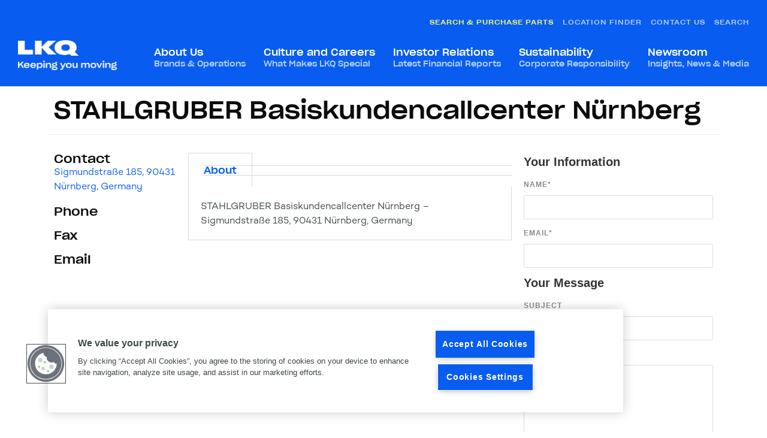

--- FILE ---
content_type: text/html; charset=UTF-8
request_url: https://www.lkqcorp.com/blog/location/stahlgruber-basiskundencallcenter-nurnberg/
body_size: 20142
content:
<!doctype html>
<html lang="en-US">
<head>
	<meta charset="UTF-8">
<script type="text/javascript">
/* <![CDATA[ */
var gform;gform||(document.addEventListener("gform_main_scripts_loaded",function(){gform.scriptsLoaded=!0}),document.addEventListener("gform/theme/scripts_loaded",function(){gform.themeScriptsLoaded=!0}),window.addEventListener("DOMContentLoaded",function(){gform.domLoaded=!0}),gform={domLoaded:!1,scriptsLoaded:!1,themeScriptsLoaded:!1,isFormEditor:()=>"function"==typeof InitializeEditor,callIfLoaded:function(o){return!(!gform.domLoaded||!gform.scriptsLoaded||!gform.themeScriptsLoaded&&!gform.isFormEditor()||(gform.isFormEditor()&&console.warn("The use of gform.initializeOnLoaded() is deprecated in the form editor context and will be removed in Gravity Forms 3.1."),o(),0))},initializeOnLoaded:function(o){gform.callIfLoaded(o)||(document.addEventListener("gform_main_scripts_loaded",()=>{gform.scriptsLoaded=!0,gform.callIfLoaded(o)}),document.addEventListener("gform/theme/scripts_loaded",()=>{gform.themeScriptsLoaded=!0,gform.callIfLoaded(o)}),window.addEventListener("DOMContentLoaded",()=>{gform.domLoaded=!0,gform.callIfLoaded(o)}))},hooks:{action:{},filter:{}},addAction:function(o,r,e,t){gform.addHook("action",o,r,e,t)},addFilter:function(o,r,e,t){gform.addHook("filter",o,r,e,t)},doAction:function(o){gform.doHook("action",o,arguments)},applyFilters:function(o){return gform.doHook("filter",o,arguments)},removeAction:function(o,r){gform.removeHook("action",o,r)},removeFilter:function(o,r,e){gform.removeHook("filter",o,r,e)},addHook:function(o,r,e,t,n){null==gform.hooks[o][r]&&(gform.hooks[o][r]=[]);var d=gform.hooks[o][r];null==n&&(n=r+"_"+d.length),gform.hooks[o][r].push({tag:n,callable:e,priority:t=null==t?10:t})},doHook:function(r,o,e){var t;if(e=Array.prototype.slice.call(e,1),null!=gform.hooks[r][o]&&((o=gform.hooks[r][o]).sort(function(o,r){return o.priority-r.priority}),o.forEach(function(o){"function"!=typeof(t=o.callable)&&(t=window[t]),"action"==r?t.apply(null,e):e[0]=t.apply(null,e)})),"filter"==r)return e[0]},removeHook:function(o,r,t,n){var e;null!=gform.hooks[o][r]&&(e=(e=gform.hooks[o][r]).filter(function(o,r,e){return!!(null!=n&&n!=o.tag||null!=t&&t!=o.priority)}),gform.hooks[o][r]=e)}});
/* ]]> */
</script>

	<meta name="viewport" content="width=device-width, initial-scale=1">
	<link rel="profile" href="http://gmpg.org/xfn/11">
	<title>STAHLGRUBER Basiskundencallcenter Nürnberg &#8211; LKQ Corp</title>
<meta name='robots' content='max-image-preview:large' />
	<style>img:is([sizes="auto" i], [sizes^="auto," i]) { contain-intrinsic-size: 3000px 1500px }</style>
	<link rel='dns-prefetch' href='//cdn.materialdesignicons.com' />
<link rel='dns-prefetch' href='//www.googletagmanager.com' />
<link rel="alternate" type="application/rss+xml" title="LKQ Corp &raquo; Feed" href="https://www.lkqcorp.com/feed/" />
<link rel="alternate" type="application/rss+xml" title="LKQ Corp &raquo; Comments Feed" href="https://www.lkqcorp.com/comments/feed/" />
<script type="text/javascript">
/* <![CDATA[ */
window._wpemojiSettings = {"baseUrl":"https:\/\/s.w.org\/images\/core\/emoji\/16.0.1\/72x72\/","ext":".png","svgUrl":"https:\/\/s.w.org\/images\/core\/emoji\/16.0.1\/svg\/","svgExt":".svg","source":{"concatemoji":"https:\/\/www.lkqcorp.com\/wp-includes\/js\/wp-emoji-release.min.js?ver=6.8.3"}};
/*! This file is auto-generated */
!function(s,n){var o,i,e;function c(e){try{var t={supportTests:e,timestamp:(new Date).valueOf()};sessionStorage.setItem(o,JSON.stringify(t))}catch(e){}}function p(e,t,n){e.clearRect(0,0,e.canvas.width,e.canvas.height),e.fillText(t,0,0);var t=new Uint32Array(e.getImageData(0,0,e.canvas.width,e.canvas.height).data),a=(e.clearRect(0,0,e.canvas.width,e.canvas.height),e.fillText(n,0,0),new Uint32Array(e.getImageData(0,0,e.canvas.width,e.canvas.height).data));return t.every(function(e,t){return e===a[t]})}function u(e,t){e.clearRect(0,0,e.canvas.width,e.canvas.height),e.fillText(t,0,0);for(var n=e.getImageData(16,16,1,1),a=0;a<n.data.length;a++)if(0!==n.data[a])return!1;return!0}function f(e,t,n,a){switch(t){case"flag":return n(e,"\ud83c\udff3\ufe0f\u200d\u26a7\ufe0f","\ud83c\udff3\ufe0f\u200b\u26a7\ufe0f")?!1:!n(e,"\ud83c\udde8\ud83c\uddf6","\ud83c\udde8\u200b\ud83c\uddf6")&&!n(e,"\ud83c\udff4\udb40\udc67\udb40\udc62\udb40\udc65\udb40\udc6e\udb40\udc67\udb40\udc7f","\ud83c\udff4\u200b\udb40\udc67\u200b\udb40\udc62\u200b\udb40\udc65\u200b\udb40\udc6e\u200b\udb40\udc67\u200b\udb40\udc7f");case"emoji":return!a(e,"\ud83e\udedf")}return!1}function g(e,t,n,a){var r="undefined"!=typeof WorkerGlobalScope&&self instanceof WorkerGlobalScope?new OffscreenCanvas(300,150):s.createElement("canvas"),o=r.getContext("2d",{willReadFrequently:!0}),i=(o.textBaseline="top",o.font="600 32px Arial",{});return e.forEach(function(e){i[e]=t(o,e,n,a)}),i}function t(e){var t=s.createElement("script");t.src=e,t.defer=!0,s.head.appendChild(t)}"undefined"!=typeof Promise&&(o="wpEmojiSettingsSupports",i=["flag","emoji"],n.supports={everything:!0,everythingExceptFlag:!0},e=new Promise(function(e){s.addEventListener("DOMContentLoaded",e,{once:!0})}),new Promise(function(t){var n=function(){try{var e=JSON.parse(sessionStorage.getItem(o));if("object"==typeof e&&"number"==typeof e.timestamp&&(new Date).valueOf()<e.timestamp+604800&&"object"==typeof e.supportTests)return e.supportTests}catch(e){}return null}();if(!n){if("undefined"!=typeof Worker&&"undefined"!=typeof OffscreenCanvas&&"undefined"!=typeof URL&&URL.createObjectURL&&"undefined"!=typeof Blob)try{var e="postMessage("+g.toString()+"("+[JSON.stringify(i),f.toString(),p.toString(),u.toString()].join(",")+"));",a=new Blob([e],{type:"text/javascript"}),r=new Worker(URL.createObjectURL(a),{name:"wpTestEmojiSupports"});return void(r.onmessage=function(e){c(n=e.data),r.terminate(),t(n)})}catch(e){}c(n=g(i,f,p,u))}t(n)}).then(function(e){for(var t in e)n.supports[t]=e[t],n.supports.everything=n.supports.everything&&n.supports[t],"flag"!==t&&(n.supports.everythingExceptFlag=n.supports.everythingExceptFlag&&n.supports[t]);n.supports.everythingExceptFlag=n.supports.everythingExceptFlag&&!n.supports.flag,n.DOMReady=!1,n.readyCallback=function(){n.DOMReady=!0}}).then(function(){return e}).then(function(){var e;n.supports.everything||(n.readyCallback(),(e=n.source||{}).concatemoji?t(e.concatemoji):e.wpemoji&&e.twemoji&&(t(e.twemoji),t(e.wpemoji)))}))}((window,document),window._wpemojiSettings);
/* ]]> */
</script>
<style id='wp-emoji-styles-inline-css' type='text/css'>

	img.wp-smiley, img.emoji {
		display: inline !important;
		border: none !important;
		box-shadow: none !important;
		height: 1em !important;
		width: 1em !important;
		margin: 0 0.07em !important;
		vertical-align: -0.1em !important;
		background: none !important;
		padding: 0 !important;
	}
</style>
<link rel='stylesheet' id='wp-block-library-css' href='https://www.lkqcorp.com/wp-includes/css/dist/block-library/style.min.css?ver=6.8.3' type='text/css' media='all' />
<style id='classic-theme-styles-inline-css' type='text/css'>
/*! This file is auto-generated */
.wp-block-button__link{color:#fff;background-color:#32373c;border-radius:9999px;box-shadow:none;text-decoration:none;padding:calc(.667em + 2px) calc(1.333em + 2px);font-size:1.125em}.wp-block-file__button{background:#32373c;color:#fff;text-decoration:none}
</style>
<style id='pdfemb-pdf-embedder-viewer-style-inline-css' type='text/css'>
.wp-block-pdfemb-pdf-embedder-viewer{max-width:none}

</style>
<style id='global-styles-inline-css' type='text/css'>
:root{--wp--preset--aspect-ratio--square: 1;--wp--preset--aspect-ratio--4-3: 4/3;--wp--preset--aspect-ratio--3-4: 3/4;--wp--preset--aspect-ratio--3-2: 3/2;--wp--preset--aspect-ratio--2-3: 2/3;--wp--preset--aspect-ratio--16-9: 16/9;--wp--preset--aspect-ratio--9-16: 9/16;--wp--preset--color--black: #000000;--wp--preset--color--cyan-bluish-gray: #abb8c3;--wp--preset--color--white: #ffffff;--wp--preset--color--pale-pink: #f78da7;--wp--preset--color--vivid-red: #cf2e2e;--wp--preset--color--luminous-vivid-orange: #ff6900;--wp--preset--color--luminous-vivid-amber: #fcb900;--wp--preset--color--light-green-cyan: #7bdcb5;--wp--preset--color--vivid-green-cyan: #00d084;--wp--preset--color--pale-cyan-blue: #8ed1fc;--wp--preset--color--vivid-cyan-blue: #0693e3;--wp--preset--color--vivid-purple: #9b51e0;--wp--preset--gradient--vivid-cyan-blue-to-vivid-purple: linear-gradient(135deg,rgba(6,147,227,1) 0%,rgb(155,81,224) 100%);--wp--preset--gradient--light-green-cyan-to-vivid-green-cyan: linear-gradient(135deg,rgb(122,220,180) 0%,rgb(0,208,130) 100%);--wp--preset--gradient--luminous-vivid-amber-to-luminous-vivid-orange: linear-gradient(135deg,rgba(252,185,0,1) 0%,rgba(255,105,0,1) 100%);--wp--preset--gradient--luminous-vivid-orange-to-vivid-red: linear-gradient(135deg,rgba(255,105,0,1) 0%,rgb(207,46,46) 100%);--wp--preset--gradient--very-light-gray-to-cyan-bluish-gray: linear-gradient(135deg,rgb(238,238,238) 0%,rgb(169,184,195) 100%);--wp--preset--gradient--cool-to-warm-spectrum: linear-gradient(135deg,rgb(74,234,220) 0%,rgb(151,120,209) 20%,rgb(207,42,186) 40%,rgb(238,44,130) 60%,rgb(251,105,98) 80%,rgb(254,248,76) 100%);--wp--preset--gradient--blush-light-purple: linear-gradient(135deg,rgb(255,206,236) 0%,rgb(152,150,240) 100%);--wp--preset--gradient--blush-bordeaux: linear-gradient(135deg,rgb(254,205,165) 0%,rgb(254,45,45) 50%,rgb(107,0,62) 100%);--wp--preset--gradient--luminous-dusk: linear-gradient(135deg,rgb(255,203,112) 0%,rgb(199,81,192) 50%,rgb(65,88,208) 100%);--wp--preset--gradient--pale-ocean: linear-gradient(135deg,rgb(255,245,203) 0%,rgb(182,227,212) 50%,rgb(51,167,181) 100%);--wp--preset--gradient--electric-grass: linear-gradient(135deg,rgb(202,248,128) 0%,rgb(113,206,126) 100%);--wp--preset--gradient--midnight: linear-gradient(135deg,rgb(2,3,129) 0%,rgb(40,116,252) 100%);--wp--preset--font-size--small: 13px;--wp--preset--font-size--medium: 20px;--wp--preset--font-size--large: 36px;--wp--preset--font-size--x-large: 42px;--wp--preset--spacing--20: 0.44rem;--wp--preset--spacing--30: 0.67rem;--wp--preset--spacing--40: 1rem;--wp--preset--spacing--50: 1.5rem;--wp--preset--spacing--60: 2.25rem;--wp--preset--spacing--70: 3.38rem;--wp--preset--spacing--80: 5.06rem;--wp--preset--shadow--natural: 6px 6px 9px rgba(0, 0, 0, 0.2);--wp--preset--shadow--deep: 12px 12px 50px rgba(0, 0, 0, 0.4);--wp--preset--shadow--sharp: 6px 6px 0px rgba(0, 0, 0, 0.2);--wp--preset--shadow--outlined: 6px 6px 0px -3px rgba(255, 255, 255, 1), 6px 6px rgba(0, 0, 0, 1);--wp--preset--shadow--crisp: 6px 6px 0px rgba(0, 0, 0, 1);}:where(.is-layout-flex){gap: 0.5em;}:where(.is-layout-grid){gap: 0.5em;}body .is-layout-flex{display: flex;}.is-layout-flex{flex-wrap: wrap;align-items: center;}.is-layout-flex > :is(*, div){margin: 0;}body .is-layout-grid{display: grid;}.is-layout-grid > :is(*, div){margin: 0;}:where(.wp-block-columns.is-layout-flex){gap: 2em;}:where(.wp-block-columns.is-layout-grid){gap: 2em;}:where(.wp-block-post-template.is-layout-flex){gap: 1.25em;}:where(.wp-block-post-template.is-layout-grid){gap: 1.25em;}.has-black-color{color: var(--wp--preset--color--black) !important;}.has-cyan-bluish-gray-color{color: var(--wp--preset--color--cyan-bluish-gray) !important;}.has-white-color{color: var(--wp--preset--color--white) !important;}.has-pale-pink-color{color: var(--wp--preset--color--pale-pink) !important;}.has-vivid-red-color{color: var(--wp--preset--color--vivid-red) !important;}.has-luminous-vivid-orange-color{color: var(--wp--preset--color--luminous-vivid-orange) !important;}.has-luminous-vivid-amber-color{color: var(--wp--preset--color--luminous-vivid-amber) !important;}.has-light-green-cyan-color{color: var(--wp--preset--color--light-green-cyan) !important;}.has-vivid-green-cyan-color{color: var(--wp--preset--color--vivid-green-cyan) !important;}.has-pale-cyan-blue-color{color: var(--wp--preset--color--pale-cyan-blue) !important;}.has-vivid-cyan-blue-color{color: var(--wp--preset--color--vivid-cyan-blue) !important;}.has-vivid-purple-color{color: var(--wp--preset--color--vivid-purple) !important;}.has-black-background-color{background-color: var(--wp--preset--color--black) !important;}.has-cyan-bluish-gray-background-color{background-color: var(--wp--preset--color--cyan-bluish-gray) !important;}.has-white-background-color{background-color: var(--wp--preset--color--white) !important;}.has-pale-pink-background-color{background-color: var(--wp--preset--color--pale-pink) !important;}.has-vivid-red-background-color{background-color: var(--wp--preset--color--vivid-red) !important;}.has-luminous-vivid-orange-background-color{background-color: var(--wp--preset--color--luminous-vivid-orange) !important;}.has-luminous-vivid-amber-background-color{background-color: var(--wp--preset--color--luminous-vivid-amber) !important;}.has-light-green-cyan-background-color{background-color: var(--wp--preset--color--light-green-cyan) !important;}.has-vivid-green-cyan-background-color{background-color: var(--wp--preset--color--vivid-green-cyan) !important;}.has-pale-cyan-blue-background-color{background-color: var(--wp--preset--color--pale-cyan-blue) !important;}.has-vivid-cyan-blue-background-color{background-color: var(--wp--preset--color--vivid-cyan-blue) !important;}.has-vivid-purple-background-color{background-color: var(--wp--preset--color--vivid-purple) !important;}.has-black-border-color{border-color: var(--wp--preset--color--black) !important;}.has-cyan-bluish-gray-border-color{border-color: var(--wp--preset--color--cyan-bluish-gray) !important;}.has-white-border-color{border-color: var(--wp--preset--color--white) !important;}.has-pale-pink-border-color{border-color: var(--wp--preset--color--pale-pink) !important;}.has-vivid-red-border-color{border-color: var(--wp--preset--color--vivid-red) !important;}.has-luminous-vivid-orange-border-color{border-color: var(--wp--preset--color--luminous-vivid-orange) !important;}.has-luminous-vivid-amber-border-color{border-color: var(--wp--preset--color--luminous-vivid-amber) !important;}.has-light-green-cyan-border-color{border-color: var(--wp--preset--color--light-green-cyan) !important;}.has-vivid-green-cyan-border-color{border-color: var(--wp--preset--color--vivid-green-cyan) !important;}.has-pale-cyan-blue-border-color{border-color: var(--wp--preset--color--pale-cyan-blue) !important;}.has-vivid-cyan-blue-border-color{border-color: var(--wp--preset--color--vivid-cyan-blue) !important;}.has-vivid-purple-border-color{border-color: var(--wp--preset--color--vivid-purple) !important;}.has-vivid-cyan-blue-to-vivid-purple-gradient-background{background: var(--wp--preset--gradient--vivid-cyan-blue-to-vivid-purple) !important;}.has-light-green-cyan-to-vivid-green-cyan-gradient-background{background: var(--wp--preset--gradient--light-green-cyan-to-vivid-green-cyan) !important;}.has-luminous-vivid-amber-to-luminous-vivid-orange-gradient-background{background: var(--wp--preset--gradient--luminous-vivid-amber-to-luminous-vivid-orange) !important;}.has-luminous-vivid-orange-to-vivid-red-gradient-background{background: var(--wp--preset--gradient--luminous-vivid-orange-to-vivid-red) !important;}.has-very-light-gray-to-cyan-bluish-gray-gradient-background{background: var(--wp--preset--gradient--very-light-gray-to-cyan-bluish-gray) !important;}.has-cool-to-warm-spectrum-gradient-background{background: var(--wp--preset--gradient--cool-to-warm-spectrum) !important;}.has-blush-light-purple-gradient-background{background: var(--wp--preset--gradient--blush-light-purple) !important;}.has-blush-bordeaux-gradient-background{background: var(--wp--preset--gradient--blush-bordeaux) !important;}.has-luminous-dusk-gradient-background{background: var(--wp--preset--gradient--luminous-dusk) !important;}.has-pale-ocean-gradient-background{background: var(--wp--preset--gradient--pale-ocean) !important;}.has-electric-grass-gradient-background{background: var(--wp--preset--gradient--electric-grass) !important;}.has-midnight-gradient-background{background: var(--wp--preset--gradient--midnight) !important;}.has-small-font-size{font-size: var(--wp--preset--font-size--small) !important;}.has-medium-font-size{font-size: var(--wp--preset--font-size--medium) !important;}.has-large-font-size{font-size: var(--wp--preset--font-size--large) !important;}.has-x-large-font-size{font-size: var(--wp--preset--font-size--x-large) !important;}
:where(.wp-block-post-template.is-layout-flex){gap: 1.25em;}:where(.wp-block-post-template.is-layout-grid){gap: 1.25em;}
:where(.wp-block-columns.is-layout-flex){gap: 2em;}:where(.wp-block-columns.is-layout-grid){gap: 2em;}
:root :where(.wp-block-pullquote){font-size: 1.5em;line-height: 1.6;}
</style>
<link rel='stylesheet' id='materialdesignicons-css' href='https://cdn.materialdesignicons.com/3.5.95/css/materialdesignicons.min.css?ver=3.5.95' type='text/css' media='all' />
<link rel='stylesheet' id='elementor-hello-theme-style-css' href='https://www.lkqcorp.com/wp-content/themes/elementor-hello-theme/style.css?ver=1681152175' type='text/css' media='all' />
<link rel='stylesheet' id='cf-lkq-style-css' href='https://www.lkqcorp.com/wp-content/themes/cf-lkq/build/styles.css?ver=1754563651' type='text/css' media='all' />
<link rel='stylesheet' id='elementor-frontend-css' href='https://www.lkqcorp.com/wp-content/plugins/elementor/assets/css/frontend.min.css?ver=3.32.5' type='text/css' media='all' />
<link rel='stylesheet' id='widget-image-css' href='https://www.lkqcorp.com/wp-content/plugins/elementor/assets/css/widget-image.min.css?ver=3.32.5' type='text/css' media='all' />
<link rel='stylesheet' id='widget-nav-menu-css' href='https://www.lkqcorp.com/wp-content/plugins/elementor-pro/assets/css/widget-nav-menu.min.css?ver=3.32.3' type='text/css' media='all' />
<link rel='stylesheet' id='e-sticky-css' href='https://www.lkqcorp.com/wp-content/plugins/elementor-pro/assets/css/modules/sticky.min.css?ver=3.32.3' type='text/css' media='all' />
<link rel='stylesheet' id='widget-menu-anchor-css' href='https://www.lkqcorp.com/wp-content/plugins/elementor/assets/css/widget-menu-anchor.min.css?ver=3.32.5' type='text/css' media='all' />
<link rel='stylesheet' id='e-animation-fadeIn-css' href='https://www.lkqcorp.com/wp-content/plugins/elementor/assets/lib/animations/styles/fadeIn.min.css?ver=3.32.5' type='text/css' media='all' />
<link rel='stylesheet' id='widget-search-form-css' href='https://www.lkqcorp.com/wp-content/plugins/elementor-pro/assets/css/widget-search-form.min.css?ver=3.32.3' type='text/css' media='all' />
<link rel='stylesheet' id='elementor-icons-shared-0-css' href='https://www.lkqcorp.com/wp-content/plugins/elementor/assets/lib/font-awesome/css/fontawesome.min.css?ver=5.15.3' type='text/css' media='all' />
<link rel='stylesheet' id='elementor-icons-fa-solid-css' href='https://www.lkqcorp.com/wp-content/plugins/elementor/assets/lib/font-awesome/css/solid.min.css?ver=5.15.3' type='text/css' media='all' />
<link rel='stylesheet' id='widget-heading-css' href='https://www.lkqcorp.com/wp-content/plugins/elementor/assets/css/widget-heading.min.css?ver=3.32.5' type='text/css' media='all' />
<link rel='stylesheet' id='widget-divider-css' href='https://www.lkqcorp.com/wp-content/plugins/elementor/assets/css/widget-divider.min.css?ver=3.32.5' type='text/css' media='all' />
<link rel='stylesheet' id='widget-icon-list-css' href='https://www.lkqcorp.com/wp-content/plugins/elementor/assets/css/widget-icon-list.min.css?ver=3.32.5' type='text/css' media='all' />
<link rel='stylesheet' id='widget-social-icons-css' href='https://www.lkqcorp.com/wp-content/plugins/elementor/assets/css/widget-social-icons.min.css?ver=3.32.5' type='text/css' media='all' />
<link rel='stylesheet' id='e-apple-webkit-css' href='https://www.lkqcorp.com/wp-content/plugins/elementor/assets/css/conditionals/apple-webkit.min.css?ver=3.32.5' type='text/css' media='all' />
<link rel='stylesheet' id='widget-post-info-css' href='https://www.lkqcorp.com/wp-content/plugins/elementor-pro/assets/css/widget-post-info.min.css?ver=3.32.3' type='text/css' media='all' />
<link rel='stylesheet' id='elementor-icons-fa-regular-css' href='https://www.lkqcorp.com/wp-content/plugins/elementor/assets/lib/font-awesome/css/regular.min.css?ver=5.15.3' type='text/css' media='all' />
<link rel='stylesheet' id='widget-tabs-css' href='https://www.lkqcorp.com/wp-content/plugins/elementor/assets/css/widget-tabs.min.css?ver=3.32.5' type='text/css' media='all' />
<link rel='stylesheet' id='e-popup-css' href='https://www.lkqcorp.com/wp-content/plugins/elementor-pro/assets/css/conditionals/popup.min.css?ver=3.32.3' type='text/css' media='all' />
<link rel='stylesheet' id='elementor-icons-css' href='https://www.lkqcorp.com/wp-content/plugins/elementor/assets/lib/eicons/css/elementor-icons.min.css?ver=5.44.0' type='text/css' media='all' />
<link rel='stylesheet' id='elementor-post-8520-css' href='https://www.lkqcorp.com/wp-content/uploads/elementor/css/post-8520.css?ver=1762249234' type='text/css' media='all' />
<link rel='stylesheet' id='font-awesome-5-all-css' href='https://www.lkqcorp.com/wp-content/plugins/elementor/assets/lib/font-awesome/css/all.min.css?ver=3.32.5' type='text/css' media='all' />
<link rel='stylesheet' id='font-awesome-4-shim-css' href='https://www.lkqcorp.com/wp-content/plugins/elementor/assets/lib/font-awesome/css/v4-shims.min.css?ver=3.32.5' type='text/css' media='all' />
<link rel='stylesheet' id='pp-extensions-css' href='https://www.lkqcorp.com/wp-content/plugins/powerpack-elements/assets/css/min/extensions.min.css?ver=2.12.13' type='text/css' media='all' />
<link rel='stylesheet' id='pp-tooltip-css' href='https://www.lkqcorp.com/wp-content/plugins/powerpack-elements/assets/css/min/tooltip.min.css?ver=2.12.13' type='text/css' media='all' />
<link rel='stylesheet' id='elementor-post-465-css' href='https://www.lkqcorp.com/wp-content/uploads/elementor/css/post-465.css?ver=1762249235' type='text/css' media='all' />
<link rel='stylesheet' id='elementor-post-513-css' href='https://www.lkqcorp.com/wp-content/uploads/elementor/css/post-513.css?ver=1762249235' type='text/css' media='all' />
<link rel='stylesheet' id='elementor-post-397-css' href='https://www.lkqcorp.com/wp-content/uploads/elementor/css/post-397.css?ver=1762249291' type='text/css' media='all' />
<link rel='stylesheet' id='elementor-post-9546-css' href='https://www.lkqcorp.com/wp-content/uploads/elementor/css/post-9546.css?ver=1762249235' type='text/css' media='all' />
<link rel='stylesheet' id='ecs-styles-css' href='https://www.lkqcorp.com/wp-content/plugins/ele-custom-skin/assets/css/ecs-style.css?ver=3.1.9' type='text/css' media='all' />
<link rel='stylesheet' id='elementor-post-379-css' href='https://www.lkqcorp.com/wp-content/uploads/elementor/css/post-379.css?ver=1557758032' type='text/css' media='all' />
<link rel='stylesheet' id='elementor-post-491-css' href='https://www.lkqcorp.com/wp-content/uploads/elementor/css/post-491.css?ver=1657730033' type='text/css' media='all' />
<link rel='stylesheet' id='elementor-post-11781-css' href='https://www.lkqcorp.com/wp-content/uploads/elementor/css/post-11781.css?ver=1674240295' type='text/css' media='all' />
<link rel='stylesheet' id='elementor-post-14000-css' href='https://www.lkqcorp.com/wp-content/uploads/elementor/css/post-14000.css?ver=1755816497' type='text/css' media='all' />
<link rel='stylesheet' id='elementor-icons-fa-brands-css' href='https://www.lkqcorp.com/wp-content/plugins/elementor/assets/lib/font-awesome/css/brands.min.css?ver=5.15.3' type='text/css' media='all' />
<script type="text/javascript" id="jquery-core-js-extra">
/* <![CDATA[ */
var pp = {"ajax_url":"https:\/\/www.lkqcorp.com\/wp-admin\/admin-ajax.php"};
/* ]]> */
</script>
<script type="text/javascript" src="https://www.lkqcorp.com/wp-includes/js/jquery/jquery.min.js?ver=3.7.1" id="jquery-core-js"></script>
<script type="text/javascript" src="https://www.lkqcorp.com/wp-includes/js/jquery/jquery-migrate.min.js?ver=3.4.1" id="jquery-migrate-js"></script>
<script type="text/javascript" src="https://www.lkqcorp.com/wp-content/plugins/stop-user-enumeration/frontend/js/frontend.js?ver=1.7.5" id="stop-user-enumeration-js" defer="defer" data-wp-strategy="defer"></script>
<script type="text/javascript" src="https://www.lkqcorp.com/wp-content/plugins/elementor/assets/lib/font-awesome/js/v4-shims.min.js?ver=3.32.5" id="font-awesome-4-shim-js"></script>
<script type="text/javascript" id="ecs_ajax_load-js-extra">
/* <![CDATA[ */
var ecs_ajax_params = {"ajaxurl":"https:\/\/www.lkqcorp.com\/wp-admin\/admin-ajax.php","posts":"{\"page\":0,\"location\":\"stahlgruber-basiskundencallcenter-nurnberg\",\"post_type\":\"location\",\"name\":\"stahlgruber-basiskundencallcenter-nurnberg\",\"error\":\"\",\"m\":\"\",\"p\":0,\"post_parent\":\"\",\"subpost\":\"\",\"subpost_id\":\"\",\"attachment\":\"\",\"attachment_id\":0,\"pagename\":\"\",\"page_id\":0,\"second\":\"\",\"minute\":\"\",\"hour\":\"\",\"day\":0,\"monthnum\":0,\"year\":0,\"w\":0,\"category_name\":\"\",\"tag\":\"\",\"cat\":\"\",\"tag_id\":\"\",\"author\":\"\",\"author_name\":\"\",\"feed\":\"\",\"tb\":\"\",\"paged\":0,\"meta_key\":\"\",\"meta_value\":\"\",\"preview\":\"\",\"s\":\"\",\"sentence\":\"\",\"title\":\"\",\"fields\":\"all\",\"menu_order\":\"\",\"embed\":\"\",\"category__in\":[],\"category__not_in\":[],\"category__and\":[],\"post__in\":[],\"post__not_in\":[],\"post_name__in\":[],\"tag__in\":[],\"tag__not_in\":[],\"tag__and\":[],\"tag_slug__in\":[],\"tag_slug__and\":[],\"post_parent__in\":[],\"post_parent__not_in\":[],\"author__in\":[],\"author__not_in\":[],\"search_columns\":[],\"ignore_sticky_posts\":false,\"suppress_filters\":false,\"cache_results\":true,\"update_post_term_cache\":true,\"update_menu_item_cache\":false,\"lazy_load_term_meta\":true,\"update_post_meta_cache\":true,\"posts_per_page\":10,\"nopaging\":false,\"comments_per_page\":\"50\",\"no_found_rows\":false,\"order\":\"DESC\"}"};
/* ]]> */
</script>
<script type="text/javascript" src="https://www.lkqcorp.com/wp-content/plugins/ele-custom-skin/assets/js/ecs_ajax_pagination.js?ver=3.1.9" id="ecs_ajax_load-js"></script>
<script type="text/javascript" src="https://www.lkqcorp.com/wp-content/plugins/ele-custom-skin/assets/js/ecs.js?ver=3.1.9" id="ecs-script-js"></script>
<link rel="https://api.w.org/" href="https://www.lkqcorp.com/wp-json/" /><link rel="EditURI" type="application/rsd+xml" title="RSD" href="https://www.lkqcorp.com/xmlrpc.php?rsd" />
<link rel="canonical" href="https://www.lkqcorp.com/blog/location/stahlgruber-basiskundencallcenter-nurnberg/" />
<link rel='shortlink' href='https://www.lkqcorp.com/?p=7184' />
<link rel="alternate" title="oEmbed (JSON)" type="application/json+oembed" href="https://www.lkqcorp.com/wp-json/oembed/1.0/embed?url=https%3A%2F%2Fwww.lkqcorp.com%2Fblog%2Flocation%2Fstahlgruber-basiskundencallcenter-nurnberg%2F" />
<link rel="alternate" title="oEmbed (XML)" type="text/xml+oembed" href="https://www.lkqcorp.com/wp-json/oembed/1.0/embed?url=https%3A%2F%2Fwww.lkqcorp.com%2Fblog%2Flocation%2Fstahlgruber-basiskundencallcenter-nurnberg%2F&#038;format=xml" />
<script type="text/javascript">
	jQuery(document).ready(function(){
		jQuery('img[usemap]').rwdImageMaps();
	});
</script>
<style type="text/css">
	img[usemap] { max-width: 100%; height: auto; }
</style>
<meta name="generator" content="Site Kit by Google 1.164.0" /><meta http-equiv="X-UA-Compatible" content="IE=EDGE" />
<meta name="generator" content="Elementor 3.32.5; features: additional_custom_breakpoints; settings: css_print_method-external, google_font-enabled, font_display-auto">
			<style>
				.e-con.e-parent:nth-of-type(n+4):not(.e-lazyloaded):not(.e-no-lazyload),
				.e-con.e-parent:nth-of-type(n+4):not(.e-lazyloaded):not(.e-no-lazyload) * {
					background-image: none !important;
				}
				@media screen and (max-height: 1024px) {
					.e-con.e-parent:nth-of-type(n+3):not(.e-lazyloaded):not(.e-no-lazyload),
					.e-con.e-parent:nth-of-type(n+3):not(.e-lazyloaded):not(.e-no-lazyload) * {
						background-image: none !important;
					}
				}
				@media screen and (max-height: 640px) {
					.e-con.e-parent:nth-of-type(n+2):not(.e-lazyloaded):not(.e-no-lazyload),
					.e-con.e-parent:nth-of-type(n+2):not(.e-lazyloaded):not(.e-no-lazyload) * {
						background-image: none !important;
					}
				}
			</style>
			
<!-- Google Tag Manager snippet added by Site Kit -->
<script type="text/javascript">
/* <![CDATA[ */

			( function( w, d, s, l, i ) {
				w[l] = w[l] || [];
				w[l].push( {'gtm.start': new Date().getTime(), event: 'gtm.js'} );
				var f = d.getElementsByTagName( s )[0],
					j = d.createElement( s ), dl = l != 'dataLayer' ? '&l=' + l : '';
				j.async = true;
				j.src = 'https://www.googletagmanager.com/gtm.js?id=' + i + dl;
				f.parentNode.insertBefore( j, f );
			} )( window, document, 'script', 'dataLayer', 'GTM-5PBWP54' );
			
/* ]]> */
</script>

<!-- End Google Tag Manager snippet added by Site Kit -->
<meta name="google-site-verification" content="SMDqtbmbbxf_a6uia26IzzB9jFnavNXGbk7TQjFJ3K8" />

<style>
		
	
	#ot-sdk-btn-floating div.ot-floating-button__front {
			background-color: transparent;
		box-shadow: 0 4px 8px 0 rgb(0 0 0 / 0%);
		width: 50px !important;
		height: 50px !important;
		}
	

	
</style>

<link rel="icon" href="https://www.lkqcorp.com/wp-content/uploads/2022/06/cropped-android-chrome-512x512-1-1-32x32.png" sizes="32x32" />
<link rel="icon" href="https://www.lkqcorp.com/wp-content/uploads/2022/06/cropped-android-chrome-512x512-1-1-192x192.png" sizes="192x192" />
<link rel="apple-touch-icon" href="https://www.lkqcorp.com/wp-content/uploads/2022/06/cropped-android-chrome-512x512-1-1-180x180.png" />
<meta name="msapplication-TileImage" content="https://www.lkqcorp.com/wp-content/uploads/2022/06/cropped-android-chrome-512x512-1-1-270x270.png" />
		<style type="text/css" id="wp-custom-css">
			.cf_accordion_search_filters .pp-advanced-accordion .pp-accordion-item .pp-accordion-tab-content .facetwp-facet .facetwp-checkbox {
	text-align: center;
}

.cf-locations-brand-location .tile .logo-container {
	  display: flex;
    align-items: center;
    justify-content: center;
		background: transparent !important;
}

.cf-locations-brand-location .tile .logo-container img {
	height: 100% !important;
}

.cf-locations-tiles .logo-container {
	background: transparent !important;
}
		</style>
		</head>
<body class="wp-singular location-template-default single single-location postid-7184 wp-custom-logo wp-theme-elementor-hello-theme wp-child-theme-cf-lkq elementor-default elementor-template-full-width elementor-kit-8520 elementor-page-397">

		<header data-elementor-type="header" data-elementor-id="465" class="elementor elementor-465 elementor-location-header" data-elementor-post-type="elementor_library">
					<header class="elementor-section elementor-top-section elementor-element elementor-element-5cd79b0 elementor-section-full_width global-header elementor-section-height-default elementor-section-height-default" data-id="5cd79b0" data-element_type="section" data-settings="{&quot;background_background&quot;:&quot;classic&quot;,&quot;sticky&quot;:&quot;top&quot;,&quot;sticky_effects_offset&quot;:&quot;150&quot;,&quot;sticky_on&quot;:[&quot;desktop&quot;,&quot;tablet&quot;,&quot;mobile&quot;],&quot;sticky_offset&quot;:0,&quot;sticky_anchor_link_offset&quot;:0}">
						<div class="elementor-container elementor-column-gap-no">
					<div class="elementor-column elementor-col-50 elementor-top-column elementor-element elementor-element-166fcabf global-site-logo-container" data-id="166fcabf" data-element_type="column">
			<div class="elementor-widget-wrap elementor-element-populated">
						<div class="elementor-element elementor-element-5bd99724 global-site-logo elementor-widget elementor-widget-theme-site-logo elementor-widget-image" data-id="5bd99724" data-element_type="widget" data-widget_type="theme-site-logo.default">
				<div class="elementor-widget-container">
											<a href="https://www.lkqcorp.com">
			<img width="350" height="107" src="https://www.lkqcorp.com/wp-content/uploads/2020/04/logo-lkq-new2022-stacked-small.png" class="attachment-full size-full wp-image-10641" alt="" srcset="https://www.lkqcorp.com/wp-content/uploads/2020/04/logo-lkq-new2022-stacked-small.png 350w, https://www.lkqcorp.com/wp-content/uploads/2020/04/logo-lkq-new2022-stacked-small-320x98.png 320w, https://www.lkqcorp.com/wp-content/uploads/2020/04/logo-lkq-new2022-stacked-small-200x61.png 200w" sizes="(max-width: 350px) 100vw, 350px" />				</a>
											</div>
				</div>
					</div>
		</div>
				<div class="elementor-column elementor-col-50 elementor-top-column elementor-element elementor-element-2719e906 global-nav-container" data-id="2719e906" data-element_type="column">
			<div class="elementor-widget-wrap elementor-element-populated">
						<section class="elementor-section elementor-inner-section elementor-element elementor-element-4dc958d5 elementor-section-full_width global-secondary-nav-container elementor-section-content-middle elementor-hidden-tablet elementor-hidden-phone elementor-section-height-default elementor-section-height-default" data-id="4dc958d5" data-element_type="section">
						<div class="elementor-container elementor-column-gap-default">
					<div class="elementor-column elementor-col-100 elementor-inner-column elementor-element elementor-element-34ac3d96" data-id="34ac3d96" data-element_type="column">
			<div class="elementor-widget-wrap elementor-element-populated">
						<div class="elementor-element elementor-element-192e499c elementor-nav-menu__align-end elementor-widget__width-auto global-secondary-nav elementor-nav-menu--dropdown-tablet elementor-nav-menu__text-align-aside elementor-widget elementor-widget-nav-menu" data-id="192e499c" data-element_type="widget" data-settings="{&quot;submenu_icon&quot;:{&quot;value&quot;:&quot;&lt;i class=\&quot;\&quot; aria-hidden=\&quot;true\&quot;&gt;&lt;\/i&gt;&quot;,&quot;library&quot;:&quot;&quot;},&quot;layout&quot;:&quot;horizontal&quot;}" data-widget_type="nav-menu.default">
				<div class="elementor-widget-container">
								<nav aria-label="Menu" class="elementor-nav-menu--main elementor-nav-menu__container elementor-nav-menu--layout-horizontal e--pointer-none">
				<ul id="menu-1-192e499c" class="elementor-nav-menu"><li class="yellow-text menu-item menu-item-type-post_type menu-item-object-page menu-item-7732"><a href="https://www.lkqcorp.com/buyparts/" class="elementor-item">Search &#038; Purchase Parts</a></li>
<li class="menu-item menu-item-type-post_type menu-item-object-page menu-item-8280"><a href="https://www.lkqcorp.com/location-finder/" class="elementor-item">Location Finder</a></li>
<li class="menu-item menu-item-type-post_type menu-item-object-page menu-item-7733"><a href="https://www.lkqcorp.com/contact-us/" class="elementor-item">Contact Us</a></li>
<li class="menu-item menu-item-type-custom menu-item-object-custom menu-item-7734"><a href="https://www.lkqcorp.com/faq/" class="elementor-item">Search</a></li>
</ul>			</nav>
						<nav class="elementor-nav-menu--dropdown elementor-nav-menu__container" aria-hidden="true">
				<ul id="menu-2-192e499c" class="elementor-nav-menu"><li class="yellow-text menu-item menu-item-type-post_type menu-item-object-page menu-item-7732"><a href="https://www.lkqcorp.com/buyparts/" class="elementor-item" tabindex="-1">Search &#038; Purchase Parts</a></li>
<li class="menu-item menu-item-type-post_type menu-item-object-page menu-item-8280"><a href="https://www.lkqcorp.com/location-finder/" class="elementor-item" tabindex="-1">Location Finder</a></li>
<li class="menu-item menu-item-type-post_type menu-item-object-page menu-item-7733"><a href="https://www.lkqcorp.com/contact-us/" class="elementor-item" tabindex="-1">Contact Us</a></li>
<li class="menu-item menu-item-type-custom menu-item-object-custom menu-item-7734"><a href="https://www.lkqcorp.com/faq/" class="elementor-item" tabindex="-1">Search</a></li>
</ul>			</nav>
						</div>
				</div>
					</div>
		</div>
					</div>
		</section>
				<div class="elementor-element elementor-element-5980c13a elementor-nav-menu__align-end global-main-nav elementor-nav-menu--stretch elementor-nav-menu--dropdown-tablet elementor-nav-menu__text-align-aside elementor-nav-menu--toggle elementor-nav-menu--burger elementor-widget elementor-widget-nav-menu" data-id="5980c13a" data-element_type="widget" data-settings="{&quot;full_width&quot;:&quot;stretch&quot;,&quot;submenu_icon&quot;:{&quot;value&quot;:&quot;&lt;i class=\&quot;fas e-plus-icon\&quot; aria-hidden=\&quot;true\&quot;&gt;&lt;\/i&gt;&quot;,&quot;library&quot;:&quot;&quot;},&quot;layout&quot;:&quot;horizontal&quot;,&quot;toggle&quot;:&quot;burger&quot;}" data-widget_type="nav-menu.default">
				<div class="elementor-widget-container">
								<nav aria-label="Menu" class="elementor-nav-menu--main elementor-nav-menu__container elementor-nav-menu--layout-horizontal e--pointer-underline e--animation-fade">
				<ul id="menu-1-5980c13a" class="elementor-nav-menu"><li class="menu-item menu-item-type-post_type menu-item-object-page menu-item-has-children menu-item-556"><a href="https://www.lkqcorp.com/lkq-global_about-us/" class="elementor-item">About Us<span>Brands &amp; Operations</span></a>

<ul class="sub-menu elementor-nav-menu--dropdown">
	<li class="menu-item menu-item-type-custom menu-item-object-custom menu-item-9890"><a href="https://www.lkqcorp.com/lkq-global_about-us/" class="elementor-sub-item">Overview</a></li>
	<li class="menu-item menu-item-type-post_type menu-item-object-page menu-item-756"><a href="https://www.lkqcorp.com/lkq-global_about-us/north-america/" class="elementor-sub-item">LKQ North America<span> </span></a>
</li>
	<li class="menu-item menu-item-type-custom menu-item-object-custom menu-item-13898"><a target="_blank" href="https://lkqeurope.com/" class="elementor-sub-item">LKQ Europe</a></li>
	<li class="menu-item menu-item-type-custom menu-item-object-custom menu-item-13899"><a target="_blank" href="https://www.keystoneautomotive.com/" class="elementor-sub-item">LKQ Specialty</a></li>
</ul>
</li>
<li class="menu-item menu-item-type-post_type menu-item-object-page menu-item-9914"><a href="https://www.lkqcorp.com/culture-and-careers/" class="elementor-item">Culture and Careers<span>What Makes LKQ Special</span></a>
</li>
<li class="menu-item menu-item-type-custom menu-item-object-custom menu-item-47"><a target="_blank" href="https://investor.lkqcorp.com/overview/" class="elementor-item">Investor Relations<span>Latest Financial Reports</span></a>
</li>
<li class="menu-item menu-item-type-post_type menu-item-object-page menu-item-9879"><a href="https://www.lkqcorp.com/corporate-responsibility/" class="elementor-item">Sustainability<span>Corporate Responsibility</span></a>
</li>
<li class="menu-item menu-item-type-post_type menu-item-object-page menu-item-538"><a href="https://www.lkqcorp.com/newsroom/" class="elementor-item">Newsroom<span>Insights, News &amp; Media</span></a>
</li>
</ul>			</nav>
					<div class="elementor-menu-toggle" role="button" tabindex="0" aria-label="Menu Toggle" aria-expanded="false">
			<i aria-hidden="true" role="presentation" class="elementor-menu-toggle__icon--open eicon-menu-bar"></i><i aria-hidden="true" role="presentation" class="elementor-menu-toggle__icon--close eicon-close"></i>		</div>
					<nav class="elementor-nav-menu--dropdown elementor-nav-menu__container" aria-hidden="true">
				<ul id="menu-2-5980c13a" class="elementor-nav-menu"><li class="menu-item menu-item-type-post_type menu-item-object-page menu-item-has-children menu-item-556"><a href="https://www.lkqcorp.com/lkq-global_about-us/" class="elementor-item" tabindex="-1">About Us<span>Brands &amp; Operations</span></a>

<ul class="sub-menu elementor-nav-menu--dropdown">
	<li class="menu-item menu-item-type-custom menu-item-object-custom menu-item-9890"><a href="https://www.lkqcorp.com/lkq-global_about-us/" class="elementor-sub-item" tabindex="-1">Overview</a></li>
	<li class="menu-item menu-item-type-post_type menu-item-object-page menu-item-756"><a href="https://www.lkqcorp.com/lkq-global_about-us/north-america/" class="elementor-sub-item" tabindex="-1">LKQ North America<span> </span></a>
</li>
	<li class="menu-item menu-item-type-custom menu-item-object-custom menu-item-13898"><a target="_blank" href="https://lkqeurope.com/" class="elementor-sub-item" tabindex="-1">LKQ Europe</a></li>
	<li class="menu-item menu-item-type-custom menu-item-object-custom menu-item-13899"><a target="_blank" href="https://www.keystoneautomotive.com/" class="elementor-sub-item" tabindex="-1">LKQ Specialty</a></li>
</ul>
</li>
<li class="menu-item menu-item-type-post_type menu-item-object-page menu-item-9914"><a href="https://www.lkqcorp.com/culture-and-careers/" class="elementor-item" tabindex="-1">Culture and Careers<span>What Makes LKQ Special</span></a>
</li>
<li class="menu-item menu-item-type-custom menu-item-object-custom menu-item-47"><a target="_blank" href="https://investor.lkqcorp.com/overview/" class="elementor-item" tabindex="-1">Investor Relations<span>Latest Financial Reports</span></a>
</li>
<li class="menu-item menu-item-type-post_type menu-item-object-page menu-item-9879"><a href="https://www.lkqcorp.com/corporate-responsibility/" class="elementor-item" tabindex="-1">Sustainability<span>Corporate Responsibility</span></a>
</li>
<li class="menu-item menu-item-type-post_type menu-item-object-page menu-item-538"><a href="https://www.lkqcorp.com/newsroom/" class="elementor-item" tabindex="-1">Newsroom<span>Insights, News &amp; Media</span></a>
</li>
</ul>			</nav>
						</div>
				</div>
					</div>
		</div>
					</div>
		</header>
				<section class="elementor-section elementor-top-section elementor-element elementor-element-f28690f elementor-section-boxed elementor-section-height-default elementor-section-height-default" data-id="f28690f" data-element_type="section">
						<div class="elementor-container elementor-column-gap-default">
					<div class="elementor-column elementor-col-100 elementor-top-column elementor-element elementor-element-083072d" data-id="083072d" data-element_type="column">
			<div class="elementor-widget-wrap elementor-element-populated">
						<div class="elementor-element elementor-element-4f04c13 elementor-widget__width-initial elementor-widget elementor-widget-menu-anchor" data-id="4f04c13" data-element_type="widget" data-widget_type="menu-anchor.default">
				<div class="elementor-widget-container">
							<div class="elementor-menu-anchor" id="top"></div>
						</div>
				</div>
				<div class="elementor-element elementor-element-5adc043 elementor-search-form--skin-full_screen animated-fast elementor-widget__width-auto elementor-invisible elementor-widget elementor-widget-search-form" data-id="5adc043" data-element_type="widget" data-settings="{&quot;skin&quot;:&quot;full_screen&quot;,&quot;_animation&quot;:&quot;fadeIn&quot;,&quot;_animation_delay&quot;:&quot;0&quot;}" data-widget_type="search-form.default">
				<div class="elementor-widget-container">
							<search role="search">
			<form class="elementor-search-form" action="https://www.lkqcorp.com" method="get">
												<div class="elementor-search-form__toggle" role="button" tabindex="0" aria-label="Search">
					<i aria-hidden="true" class="fas fa-search"></i>				</div>
								<div class="elementor-search-form__container">
					<label class="elementor-screen-only" for="elementor-search-form-5adc043">Search</label>

					
					<input id="elementor-search-form-5adc043" placeholder="Searching for Something?" class="elementor-search-form__input" type="search" name="s" value="">
					
					
										<div class="dialog-lightbox-close-button dialog-close-button" role="button" tabindex="0" aria-label="Close this search box.">
						<i aria-hidden="true" class="eicon-close"></i>					</div>
									</div>
			</form>
		</search>
						</div>
				</div>
					</div>
		</div>
					</div>
		</section>
				</header>
				<div data-elementor-type="single" data-elementor-id="397" class="elementor elementor-397 elementor-location-single post-7184 location type-location status-publish hentry area-europe area-germany division-europe" data-elementor-post-type="elementor_library">
					<section class="elementor-section elementor-top-section elementor-element elementor-element-044b958 elementor-section-boxed elementor-section-height-default elementor-section-height-default" data-id="044b958" data-element_type="section">
						<div class="elementor-container elementor-column-gap-default">
					<div class="elementor-column elementor-col-100 elementor-top-column elementor-element elementor-element-85a42f3" data-id="85a42f3" data-element_type="column">
			<div class="elementor-widget-wrap elementor-element-populated">
						<section class="elementor-section elementor-inner-section elementor-element elementor-element-0f7b25c elementor-section-boxed elementor-section-height-default elementor-section-height-default" data-id="0f7b25c" data-element_type="section">
						<div class="elementor-container elementor-column-gap-default">
					<div class="elementor-column elementor-col-100 elementor-inner-column elementor-element elementor-element-25d8958" data-id="25d8958" data-element_type="column">
			<div class="elementor-widget-wrap elementor-element-populated">
						<div class="elementor-element elementor-element-ea33880 elementor-widget elementor-widget-theme-post-title elementor-page-title elementor-widget-heading" data-id="ea33880" data-element_type="widget" data-widget_type="theme-post-title.default">
				<div class="elementor-widget-container">
					<h1 class="elementor-heading-title elementor-size-default">STAHLGRUBER Basiskundencallcenter Nürnberg</h1>				</div>
				</div>
					</div>
		</div>
					</div>
		</section>
				<section class="elementor-section elementor-inner-section elementor-element elementor-element-0ff6f31 elementor-section-boxed elementor-section-height-default elementor-section-height-default" data-id="0ff6f31" data-element_type="section">
						<div class="elementor-container elementor-column-gap-default">
					<div class="elementor-column elementor-col-33 elementor-inner-column elementor-element elementor-element-29258d2" data-id="29258d2" data-element_type="column">
			<div class="elementor-widget-wrap elementor-element-populated">
						<div class="elementor-element elementor-element-6747de2 elementor-widget elementor-widget-heading" data-id="6747de2" data-element_type="widget" data-widget_type="heading.default">
				<div class="elementor-widget-container">
					<div class="elementor-heading-title elementor-size-default">Contact</div>				</div>
				</div>
				<div class="elementor-element elementor-element-dd024bb elementor-widget elementor-widget-post-info" data-id="dd024bb" data-element_type="widget" data-widget_type="post-info.default">
				<div class="elementor-widget-container">
							<ul class="elementor-inline-items elementor-icon-list-items elementor-post-info">
								<li class="elementor-icon-list-item elementor-repeater-item-673e033 elementor-inline-item">
													<span class="elementor-icon-list-text elementor-post-info__item elementor-post-info__item--type-custom">
										Sigmundstraße 185, 90431 Nürnberg, Germany					</span>
								</li>
				</ul>
						</div>
				</div>
				<div class="elementor-element elementor-element-e7f2466 elementor-widget elementor-widget-heading" data-id="e7f2466" data-element_type="widget" data-widget_type="heading.default">
				<div class="elementor-widget-container">
					<div class="elementor-heading-title elementor-size-default">Phone</div>				</div>
				</div>
				<div class="elementor-element elementor-element-d3db6af elementor-widget elementor-widget-heading" data-id="d3db6af" data-element_type="widget" data-widget_type="heading.default">
				<div class="elementor-widget-container">
					<div class="elementor-heading-title elementor-size-default">Fax</div>				</div>
				</div>
				<div class="elementor-element elementor-element-6c08275 elementor-widget elementor-widget-heading" data-id="6c08275" data-element_type="widget" data-widget_type="heading.default">
				<div class="elementor-widget-container">
					<div class="elementor-heading-title elementor-size-default">Email</div>				</div>
				</div>
					</div>
		</div>
				<div class="elementor-column elementor-col-33 elementor-inner-column elementor-element elementor-element-edce90e" data-id="edce90e" data-element_type="column">
			<div class="elementor-widget-wrap elementor-element-populated">
						<div class="elementor-element elementor-element-59ba035 elementor-tabs-view-horizontal elementor-widget elementor-widget-tabs" data-id="59ba035" data-element_type="widget" data-widget_type="tabs.default">
				<div class="elementor-widget-container">
							<div class="elementor-tabs">
			<div class="elementor-tabs-wrapper" role="tablist" >
									<div id="elementor-tab-title-9401" class="elementor-tab-title elementor-tab-desktop-title" aria-selected="true" data-tab="1" role="tab" tabindex="0" aria-controls="elementor-tab-content-9401" aria-expanded="false">About</div>
							</div>
			<div class="elementor-tabs-content-wrapper" role="tablist" aria-orientation="vertical">
									<div class="elementor-tab-title elementor-tab-mobile-title" aria-selected="true" data-tab="1" role="tab" tabindex="0" aria-controls="elementor-tab-content-9401" aria-expanded="false">About</div>
					<div id="elementor-tab-content-9401" class="elementor-tab-content elementor-clearfix" data-tab="1" role="tabpanel" aria-labelledby="elementor-tab-title-9401" tabindex="0" hidden="false">STAHLGRUBER Basiskundencallcenter Nürnberg &#8211; Sigmundstraße 185, 90431 Nürnberg, Germany</div>
							</div>
		</div>
						</div>
				</div>
					</div>
		</div>
				<div class="elementor-column elementor-col-33 elementor-inner-column elementor-element elementor-element-0375ff8" data-id="0375ff8" data-element_type="column">
			<div class="elementor-widget-wrap elementor-element-populated">
						<div class="elementor-element elementor-element-fcec793 elementor-widget elementor-widget-shortcode" data-id="fcec793" data-element_type="widget" data-widget_type="shortcode.default">
				<div class="elementor-widget-container">
							<div class="elementor-shortcode">
                <div class='gf_browser_chrome gform_wrapper gform_legacy_markup_wrapper gform-theme--no-framework' data-form-theme='legacy' data-form-index='0' id='gform_wrapper_1' ><div id='gf_1' class='gform_anchor' tabindex='-1'></div><form method='post' enctype='multipart/form-data' target='gform_ajax_frame_1' id='gform_1'  action='/blog/location/stahlgruber-basiskundencallcenter-nurnberg/#gf_1' data-formid='1' novalidate>
                        <div class='gform-body gform_body'><ul id='gform_fields_1' class='gform_fields top_label form_sublabel_below description_below validation_below'><li id="field_1_11" class="gfield gfield--type-honeypot gform_validation_container field_sublabel_below gfield--has-description field_description_below field_validation_below gfield_visibility_visible"  ><label class='gfield_label gform-field-label' for='input_1_11'>LinkedIn</label><div class='ginput_container'><input name='input_11' id='input_1_11' type='text' value='' autocomplete='new-password'/></div><div class='gfield_description' id='gfield_description_1_11'>This field is for validation purposes and should be left unchanged.</div></li><li id="field_1_1" class="gfield gfield--type-section gsection field_sublabel_below gfield--no-description field_description_below field_validation_below gfield_visibility_visible"  ><div class="gsection_title">Your Information</div></li><li id="field_1_5" class="gfield gfield--type-text gfield_contains_required field_sublabel_below gfield--no-description field_description_below field_validation_below gfield_visibility_visible"  ><label class='gfield_label gform-field-label' for='input_1_5'>Name<span class="gfield_required"><span class="gfield_required gfield_required_asterisk">*</span></span></label><div class='ginput_container ginput_container_text'><input name='input_5' id='input_1_5' type='text' value='' class='medium'     aria-required="true" aria-invalid="false"   /></div></li><li id="field_1_6" class="gfield gfield--type-email gfield_contains_required field_sublabel_below gfield--no-description field_description_below field_validation_below gfield_visibility_visible"  ><label class='gfield_label gform-field-label' for='input_1_6'>Email<span class="gfield_required"><span class="gfield_required gfield_required_asterisk">*</span></span></label><div class='ginput_container ginput_container_email'>
                            <input name='input_6' id='input_1_6' type='email' value='' class='medium'    aria-required="true" aria-invalid="false"  />
                        </div></li><li id="field_1_7" class="gfield gfield--type-section gsection field_sublabel_below gfield--no-description field_description_below field_validation_below gfield_visibility_visible"  ><div class="gsection_title">Your Message</div></li><li id="field_1_8" class="gfield gfield--type-text field_sublabel_below gfield--no-description field_description_below field_validation_below gfield_visibility_visible"  ><label class='gfield_label gform-field-label' for='input_1_8'>Subject</label><div class='ginput_container ginput_container_text'><input name='input_8' id='input_1_8' type='text' value='' class='medium'      aria-invalid="false"   /></div></li><li id="field_1_9" class="gfield gfield--type-textarea gfield_contains_required field_sublabel_below gfield--no-description field_description_below field_validation_below gfield_visibility_visible"  ><label class='gfield_label gform-field-label' for='input_1_9'>Message<span class="gfield_required"><span class="gfield_required gfield_required_asterisk">*</span></span></label><div class='ginput_container ginput_container_textarea'><textarea name='input_9' id='input_1_9' class='textarea medium'     aria-required="true" aria-invalid="false"   rows='10' cols='50'></textarea></div></li><li id="field_1_10" class="gfield gfield--type-frcaptcha gfield--width-full field_sublabel_below gfield--no-description field_description_below field_validation_below gfield_visibility_visible"  ><label class='gfield_label gform-field-label' for='input_1_10'>Untitled</label><div class='ginput_container ginput_container_frcaptcha'><div class="frc-captcha " data-sitekey="FCMOEBIAIQBO05A1" data-lang="en" data-puzzle-endpoint="https://eu-api.friendlycaptcha.eu/api/v1/puzzle,https://api.friendlycaptcha.com/api/v1/puzzle"></div>
		<noscript>You need to enable Javascript for the anti-spam check.</noscript></div></li></ul></div>
        <div class='gform-footer gform_footer top_label'> <input type='submit' id='gform_submit_button_1' class='gform_button button' onclick='gform.submission.handleButtonClick(this);' data-submission-type='submit' value='Submit'  /> <input type='hidden' name='gform_ajax' value='form_id=1&amp;title=&amp;description=&amp;tabindex=0&amp;theme=legacy&amp;styles=[]&amp;hash=65300532512e15e6bc8d6c9a226a96cf' />
            <input type='hidden' class='gform_hidden' name='gform_submission_method' data-js='gform_submission_method_1' value='iframe' />
            <input type='hidden' class='gform_hidden' name='gform_theme' data-js='gform_theme_1' id='gform_theme_1' value='legacy' />
            <input type='hidden' class='gform_hidden' name='gform_style_settings' data-js='gform_style_settings_1' id='gform_style_settings_1' value='[]' />
            <input type='hidden' class='gform_hidden' name='is_submit_1' value='1' />
            <input type='hidden' class='gform_hidden' name='gform_submit' value='1' />
            
            <input type='hidden' class='gform_hidden' name='gform_unique_id' value='' />
            <input type='hidden' class='gform_hidden' name='state_1' value='WyJbXSIsIjViNGE3NjRmN2Y5MWMwOTBhMDk2Y2Q4MDBkZGM4Zjc2Il0=' />
            <input type='hidden' autocomplete='off' class='gform_hidden' name='gform_target_page_number_1' id='gform_target_page_number_1' value='0' />
            <input type='hidden' autocomplete='off' class='gform_hidden' name='gform_source_page_number_1' id='gform_source_page_number_1' value='1' />
            <input type='hidden' name='gform_field_values' value='' />
            
        </div>
                        </form>
                        </div>
		                <iframe style='display:none;width:0px;height:0px;' src='about:blank' name='gform_ajax_frame_1' id='gform_ajax_frame_1' title='This iframe contains the logic required to handle Ajax powered Gravity Forms.'></iframe>
		                <script type="text/javascript">
/* <![CDATA[ */
 gform.initializeOnLoaded( function() {gformInitSpinner( 1, 'https://www.lkqcorp.com/wp-content/plugins/gravityforms/images/spinner.svg', true );jQuery('#gform_ajax_frame_1').on('load',function(){var contents = jQuery(this).contents().find('*').html();var is_postback = contents.indexOf('GF_AJAX_POSTBACK') >= 0;if(!is_postback){return;}var form_content = jQuery(this).contents().find('#gform_wrapper_1');var is_confirmation = jQuery(this).contents().find('#gform_confirmation_wrapper_1').length > 0;var is_redirect = contents.indexOf('gformRedirect(){') >= 0;var is_form = form_content.length > 0 && ! is_redirect && ! is_confirmation;var mt = parseInt(jQuery('html').css('margin-top'), 10) + parseInt(jQuery('body').css('margin-top'), 10) + 100;if(is_form){jQuery('#gform_wrapper_1').html(form_content.html());if(form_content.hasClass('gform_validation_error')){jQuery('#gform_wrapper_1').addClass('gform_validation_error');} else {jQuery('#gform_wrapper_1').removeClass('gform_validation_error');}setTimeout( function() { /* delay the scroll by 50 milliseconds to fix a bug in chrome */ jQuery(document).scrollTop(jQuery('#gform_wrapper_1').offset().top - mt); }, 50 );if(window['gformInitDatepicker']) {gformInitDatepicker();}if(window['gformInitPriceFields']) {gformInitPriceFields();}var current_page = jQuery('#gform_source_page_number_1').val();gformInitSpinner( 1, 'https://www.lkqcorp.com/wp-content/plugins/gravityforms/images/spinner.svg', true );jQuery(document).trigger('gform_page_loaded', [1, current_page]);window['gf_submitting_1'] = false;}else if(!is_redirect){var confirmation_content = jQuery(this).contents().find('.GF_AJAX_POSTBACK').html();if(!confirmation_content){confirmation_content = contents;}jQuery('#gform_wrapper_1').replaceWith(confirmation_content);jQuery(document).scrollTop(jQuery('#gf_1').offset().top - mt);jQuery(document).trigger('gform_confirmation_loaded', [1]);window['gf_submitting_1'] = false;wp.a11y.speak(jQuery('#gform_confirmation_message_1').text());}else{jQuery('#gform_1').append(contents);if(window['gformRedirect']) {gformRedirect();}}jQuery(document).trigger("gform_pre_post_render", [{ formId: "1", currentPage: "current_page", abort: function() { this.preventDefault(); } }]);        if (event && event.defaultPrevented) {                return;        }        const gformWrapperDiv = document.getElementById( "gform_wrapper_1" );        if ( gformWrapperDiv ) {            const visibilitySpan = document.createElement( "span" );            visibilitySpan.id = "gform_visibility_test_1";            gformWrapperDiv.insertAdjacentElement( "afterend", visibilitySpan );        }        const visibilityTestDiv = document.getElementById( "gform_visibility_test_1" );        let postRenderFired = false;        function triggerPostRender() {            if ( postRenderFired ) {                return;            }            postRenderFired = true;            gform.core.triggerPostRenderEvents( 1, current_page );            if ( visibilityTestDiv ) {                visibilityTestDiv.parentNode.removeChild( visibilityTestDiv );            }        }        function debounce( func, wait, immediate ) {            var timeout;            return function() {                var context = this, args = arguments;                var later = function() {                    timeout = null;                    if ( !immediate ) func.apply( context, args );                };                var callNow = immediate && !timeout;                clearTimeout( timeout );                timeout = setTimeout( later, wait );                if ( callNow ) func.apply( context, args );            };        }        const debouncedTriggerPostRender = debounce( function() {            triggerPostRender();        }, 200 );        if ( visibilityTestDiv && visibilityTestDiv.offsetParent === null ) {            const observer = new MutationObserver( ( mutations ) => {                mutations.forEach( ( mutation ) => {                    if ( mutation.type === 'attributes' && visibilityTestDiv.offsetParent !== null ) {                        debouncedTriggerPostRender();                        observer.disconnect();                    }                });            });            observer.observe( document.body, {                attributes: true,                childList: false,                subtree: true,                attributeFilter: [ 'style', 'class' ],            });        } else {            triggerPostRender();        }    } );} ); 
/* ]]> */
</script>
</div>
						</div>
				</div>
					</div>
		</div>
					</div>
		</section>
				<div class="elementor-element elementor-element-8c1734e elementor-widget elementor-widget-html" data-id="8c1734e" data-element_type="widget" data-widget_type="html.default">
				<div class="elementor-widget-container">
					<style>
    
    button, input[type=button], input[type=reset], input[type=submit] {
        
        background-color: #085CF0;
        color: white;
        
    }
    
    
    
input[type=submit]:hover {
        
        background-color: #085CF0 !important;
        color: white !important;
        
    }
    
</style>				</div>
				</div>
					</div>
		</div>
					</div>
		</section>
				</div>
				<footer data-elementor-type="footer" data-elementor-id="513" class="elementor elementor-513 elementor-location-footer" data-elementor-post-type="elementor_library">
					<section class="elementor-section elementor-top-section elementor-element elementor-element-aa14f61 global-footer elementor-section-boxed elementor-section-height-default elementor-section-height-default" data-id="aa14f61" data-element_type="section" data-settings="{&quot;background_background&quot;:&quot;classic&quot;}">
						<div class="elementor-container elementor-column-gap-default">
					<div class="elementor-column elementor-col-50 elementor-top-column elementor-element elementor-element-acc27cf" data-id="acc27cf" data-element_type="column">
			<div class="elementor-widget-wrap elementor-element-populated">
						<div class="elementor-element elementor-element-eb18d0f elementor-widget elementor-widget-image" data-id="eb18d0f" data-element_type="widget" data-widget_type="image.default">
				<div class="elementor-widget-container">
															<img src="https://www.lkqcorp.com/wp-content/uploads/elementor/thumbs/logo-lkq-new2022-black-small-poa81b7jxjfyhzjynrne0m6ic0lj454mqyc252e7uc.png" title="logo-lkq-new2022-black-small" alt="logo-lkq-new2022-black-small" loading="lazy" />															</div>
				</div>
				<div class="elementor-element elementor-element-478c4e3 elementor-widget elementor-widget-heading" data-id="478c4e3" data-element_type="widget" data-widget_type="heading.default">
				<div class="elementor-widget-container">
					<h4 class="elementor-heading-title elementor-size-default">Headquarters</h4>				</div>
				</div>
				<div class="elementor-element elementor-element-ba37881 elementor-widget-divider--view-line elementor-widget elementor-widget-divider" data-id="ba37881" data-element_type="widget" data-widget_type="divider.default">
				<div class="elementor-widget-container">
							<div class="elementor-divider">
			<span class="elementor-divider-separator">
						</span>
		</div>
						</div>
				</div>
				<section class="elementor-section elementor-inner-section elementor-element elementor-element-064abf5 elementor-section-full_width elementor-hidden-desktop elementor-hidden-tablet elementor-hidden-mobile elementor-section-height-default elementor-section-height-default" data-id="064abf5" data-element_type="section">
						<div class="elementor-container elementor-column-gap-default">
					<div class="elementor-column elementor-col-33 elementor-inner-column elementor-element elementor-element-cdd43d9" data-id="cdd43d9" data-element_type="column">
			<div class="elementor-widget-wrap elementor-element-populated">
						<div class="elementor-element elementor-element-1762d4c elementor-widget elementor-widget-text-editor" data-id="1762d4c" data-element_type="widget" data-widget_type="text-editor.default">
				<div class="elementor-widget-container">
									<p>500 West Madison Street<br />Suite 2800<br />Chicago, IL 60661</p>								</div>
				</div>
					</div>
		</div>
				<div class="elementor-column elementor-col-66 elementor-inner-column elementor-element elementor-element-4170322" data-id="4170322" data-element_type="column">
			<div class="elementor-widget-wrap elementor-element-populated">
						<div class="elementor-element elementor-element-c881c60 elementor-widget elementor-widget-text-editor" data-id="c881c60" data-element_type="widget" data-widget_type="text-editor.default">
				<div class="elementor-widget-container">
									<p>Phone: 312.621.1950<br />Toll-Free: 877.LKQ-Corp<br />Fax: 312.621.1969</p>								</div>
				</div>
					</div>
		</div>
					</div>
		</section>
				<div class="elementor-element elementor-element-6b4f38c elementor-hidden-tablet elementor-hidden-mobile elementor-hidden-desktop elementor-widget elementor-widget-text-editor" data-id="6b4f38c" data-element_type="widget" data-widget_type="text-editor.default">
				<div class="elementor-widget-container">
									<p>500 West Madison Street<br />Suite 2800<br />Chicago, IL 60661</p><p>Phone: 312.621.1950<br />Toll-Free: 877.LKQ-Corp<br />Fax: 312.621.1969</p>								</div>
				</div>
				<div class="elementor-element elementor-element-5b5e6b2 elementor-hidden-desktop elementor-hidden-tablet elementor-hidden-mobile elementor-widget elementor-widget-heading" data-id="5b5e6b2" data-element_type="widget" data-widget_type="heading.default">
				<div class="elementor-widget-container">
					<h4 class="elementor-heading-title elementor-size-default">NORTH AMERICA</h4>				</div>
				</div>
				<div class="elementor-element elementor-element-98ce13f elementor-hidden-desktop elementor-hidden-tablet elementor-hidden-mobile elementor-widget-divider--view-line elementor-widget elementor-widget-divider" data-id="98ce13f" data-element_type="widget" data-widget_type="divider.default">
				<div class="elementor-widget-container">
							<div class="elementor-divider">
			<span class="elementor-divider-separator">
						</span>
		</div>
						</div>
				</div>
				<section class="elementor-section elementor-inner-section elementor-element elementor-element-64e05cb elementor-section-full_width elementor-hidden-desktop elementor-section-height-default elementor-section-height-default" data-id="64e05cb" data-element_type="section">
						<div class="elementor-container elementor-column-gap-default">
					<div class="elementor-column elementor-col-33 elementor-inner-column elementor-element elementor-element-8f32dc5" data-id="8f32dc5" data-element_type="column">
			<div class="elementor-widget-wrap elementor-element-populated">
						<div class="elementor-element elementor-element-2e09878 elementor-widget elementor-widget-text-editor" data-id="2e09878" data-element_type="widget" data-widget_type="text-editor.default">
				<div class="elementor-widget-container">
									<p>5846 Crossings Blvd.<br />Antioch, TN 37013</p>								</div>
				</div>
					</div>
		</div>
				<div class="elementor-column elementor-col-66 elementor-inner-column elementor-element elementor-element-7c660db" data-id="7c660db" data-element_type="column">
			<div class="elementor-widget-wrap elementor-element-populated">
						<div class="elementor-element elementor-element-1310908 elementor-widget elementor-widget-text-editor" data-id="1310908" data-element_type="widget" data-widget_type="text-editor.default">
				<div class="elementor-widget-container">
									<p>Phone: (615) 781-5200<br />1-877-LKQ-Corp</p>								</div>
				</div>
					</div>
		</div>
					</div>
		</section>
				<div class="elementor-element elementor-element-b5a8cb9 elementor-hidden-tablet elementor-hidden-phone elementor-widget elementor-widget-text-editor" data-id="b5a8cb9" data-element_type="widget" data-widget_type="text-editor.default">
				<div class="elementor-widget-container">
									<p>5846 Crossings Blvd.<br />Antioch, TN 37013<br />Phone: (615) 781-5200<br />1-877-LKQ-Corp</p>								</div>
				</div>
				<div class="elementor-element elementor-element-d35207a elementor-widget elementor-widget-text-editor" data-id="d35207a" data-element_type="widget" data-widget_type="text-editor.default">
				<div class="elementor-widget-container">
									<p><a href="https://www.lkqcorp.com/contact-us/">Contact Us</a></p>								</div>
				</div>
					</div>
		</div>
				<div class="elementor-column elementor-col-50 elementor-top-column elementor-element elementor-element-1fc3e59" data-id="1fc3e59" data-element_type="column">
			<div class="elementor-widget-wrap elementor-element-populated">
						<section class="elementor-section elementor-inner-section elementor-element elementor-element-ee53f1d elementor-section-boxed elementor-section-height-default elementor-section-height-default" data-id="ee53f1d" data-element_type="section">
						<div class="elementor-container elementor-column-gap-default">
					<div class="elementor-column elementor-col-25 elementor-inner-column elementor-element elementor-element-4d42e17" data-id="4d42e17" data-element_type="column">
			<div class="elementor-widget-wrap elementor-element-populated">
						<div class="elementor-element elementor-element-c933005 elementor-widget elementor-widget-heading" data-id="c933005" data-element_type="widget" data-widget_type="heading.default">
				<div class="elementor-widget-container">
					<h4 class="elementor-heading-title elementor-size-default">LKQ Global</h4>				</div>
				</div>
				<div class="elementor-element elementor-element-fa10eb4 elementor-widget-divider--view-line elementor-widget elementor-widget-divider" data-id="fa10eb4" data-element_type="widget" data-widget_type="divider.default">
				<div class="elementor-widget-container">
							<div class="elementor-divider">
			<span class="elementor-divider-separator">
						</span>
		</div>
						</div>
				</div>
				<div class="elementor-element elementor-element-e9fe2a9 elementor-icon-list--layout-traditional elementor-list-item-link-full_width elementor-widget elementor-widget-icon-list" data-id="e9fe2a9" data-element_type="widget" data-widget_type="icon-list.default">
				<div class="elementor-widget-container">
							<ul class="elementor-icon-list-items">
							<li class="elementor-icon-list-item">
											<a href="https://www.lkqcorp.com/global-presence/">

											<span class="elementor-icon-list-text">About Us</span>
											</a>
									</li>
								<li class="elementor-icon-list-item">
											<a href="https://www.lkqcorp.com/lkq-global_about-us/north-america/">

											<span class="elementor-icon-list-text">LKQ North America</span>
											</a>
									</li>
								<li class="elementor-icon-list-item">
											<a href="https://lkqeurope.com/" target="_blank">

											<span class="elementor-icon-list-text">LKQ Europe</span>
											</a>
									</li>
								<li class="elementor-icon-list-item">
											<a href="https://www.keystoneautomotive.com/" target="_blank">

											<span class="elementor-icon-list-text">Specialty</span>
											</a>
									</li>
						</ul>
						</div>
				</div>
					</div>
		</div>
				<div class="elementor-column elementor-col-25 elementor-inner-column elementor-element elementor-element-a4bb540" data-id="a4bb540" data-element_type="column">
			<div class="elementor-widget-wrap elementor-element-populated">
						<div class="elementor-element elementor-element-d73160c elementor-widget elementor-widget-heading" data-id="d73160c" data-element_type="widget" data-widget_type="heading.default">
				<div class="elementor-widget-container">
					<h4 class="elementor-heading-title elementor-size-default">About LKQ</h4>				</div>
				</div>
				<div class="elementor-element elementor-element-1d6697b elementor-widget-divider--view-line elementor-widget elementor-widget-divider" data-id="1d6697b" data-element_type="widget" data-widget_type="divider.default">
				<div class="elementor-widget-container">
							<div class="elementor-divider">
			<span class="elementor-divider-separator">
						</span>
		</div>
						</div>
				</div>
				<div class="elementor-element elementor-element-8a9d71c elementor-icon-list--layout-traditional elementor-list-item-link-full_width elementor-widget elementor-widget-icon-list" data-id="8a9d71c" data-element_type="widget" data-widget_type="icon-list.default">
				<div class="elementor-widget-container">
							<ul class="elementor-icon-list-items">
							<li class="elementor-icon-list-item">
											<a href="https://www.lkqcorp.com/about-us/our-company-history/">

											<span class="elementor-icon-list-text">Company History</span>
											</a>
									</li>
								<li class="elementor-icon-list-item">
											<a href="https://www.lkqcorp.com/about-us/our-industry-leading-warranty/">

											<span class="elementor-icon-list-text">Warranties</span>
											</a>
									</li>
								<li class="elementor-icon-list-item">
											<a href="https://www.lkqcorp.com/about-us/our-industry-leading-warranty/#terms">

											<span class="elementor-icon-list-text">Terms and Conditions</span>
											</a>
									</li>
								<li class="elementor-icon-list-item">
											<a href="https://www.lkqcorp.com/about-us/commitment-to-quality/">

											<span class="elementor-icon-list-text">Quality Standards</span>
											</a>
									</li>
								<li class="elementor-icon-list-item">
											<a href="https://www.lkqcorp.com/about-us/our-industry-leading-warranty/#POP">

											<span class="elementor-icon-list-text">Promise of Protection</span>
											</a>
									</li>
								<li class="elementor-icon-list-item">
											<a href="https://www.lkqcorp.com/about-us/our-industry-leading-warranty/#POC">

											<span class="elementor-icon-list-text">Promise of Calibration</span>
											</a>
									</li>
								<li class="elementor-icon-list-item">
											<a href="https://www.lkqcorp.com/lkq-global_about-us/north-america/drop-ship/">

											<span class="elementor-icon-list-text">Drop Ship</span>
											</a>
									</li>
						</ul>
						</div>
				</div>
					</div>
		</div>
				<div class="elementor-column elementor-col-25 elementor-inner-column elementor-element elementor-element-64661b1" data-id="64661b1" data-element_type="column">
			<div class="elementor-widget-wrap elementor-element-populated">
						<div class="elementor-element elementor-element-f7bbc96 elementor-widget elementor-widget-heading" data-id="f7bbc96" data-element_type="widget" data-widget_type="heading.default">
				<div class="elementor-widget-container">
					<h4 class="elementor-heading-title elementor-size-default">Our Stories</h4>				</div>
				</div>
				<div class="elementor-element elementor-element-d93df6b elementor-widget-divider--view-line elementor-widget elementor-widget-divider" data-id="d93df6b" data-element_type="widget" data-widget_type="divider.default">
				<div class="elementor-widget-container">
							<div class="elementor-divider">
			<span class="elementor-divider-separator">
						</span>
		</div>
						</div>
				</div>
				<div class="elementor-element elementor-element-e45e51e elementor-icon-list--layout-traditional elementor-list-item-link-full_width elementor-widget elementor-widget-icon-list" data-id="e45e51e" data-element_type="widget" data-widget_type="icon-list.default">
				<div class="elementor-widget-container">
							<ul class="elementor-icon-list-items">
							<li class="elementor-icon-list-item">
											<a href="https://www.lkqcorp.com/newsroom/">

											<span class="elementor-icon-list-text">Our News</span>
											</a>
									</li>
								<li class="elementor-icon-list-item">
											<a href="https://www.lkqcorp.com/stories/">

											<span class="elementor-icon-list-text">Our Culture</span>
											</a>
									</li>
								<li class="elementor-icon-list-item">
											<a href="https://www.lkqcorp.com/newsroom/proud-to-serve/">

											<span class="elementor-icon-list-text">Our Pride</span>
											</a>
									</li>
								<li class="elementor-icon-list-item">
											<a href="https://www.lkqcorp.com/codeofethics/">

											<span class="elementor-icon-list-text">Our Code of Ethics</span>
											</a>
									</li>
						</ul>
						</div>
				</div>
					</div>
		</div>
				<div class="elementor-column elementor-col-25 elementor-inner-column elementor-element elementor-element-78eb7b7" data-id="78eb7b7" data-element_type="column">
			<div class="elementor-widget-wrap elementor-element-populated">
						<div class="elementor-element elementor-element-d0628a0 elementor-widget elementor-widget-heading" data-id="d0628a0" data-element_type="widget" data-widget_type="heading.default">
				<div class="elementor-widget-container">
					<h4 class="elementor-heading-title elementor-size-default">CORPORATE INFORMATION</h4>				</div>
				</div>
				<div class="elementor-element elementor-element-3667650 elementor-widget-divider--view-line elementor-widget elementor-widget-divider" data-id="3667650" data-element_type="widget" data-widget_type="divider.default">
				<div class="elementor-widget-container">
							<div class="elementor-divider">
			<span class="elementor-divider-separator">
						</span>
		</div>
						</div>
				</div>
				<div class="elementor-element elementor-element-f539b09 elementor-icon-list--layout-traditional elementor-list-item-link-full_width elementor-widget elementor-widget-icon-list" data-id="f539b09" data-element_type="widget" data-widget_type="icon-list.default">
				<div class="elementor-widget-container">
							<ul class="elementor-icon-list-items">
							<li class="elementor-icon-list-item">
											<a href="https://investor.lkqcorp.com/" target="_blank">

											<span class="elementor-icon-list-text">Investor Relations</span>
											</a>
									</li>
								<li class="elementor-icon-list-item">
											<a href="https://investor.lkqcorp.com/news/default.aspx" target="_blank">

											<span class="elementor-icon-list-text">Investor Relations News</span>
											</a>
									</li>
								<li class="elementor-icon-list-item">
											<a href="https://investor.lkqcorp.com/" target="_blank">

											<span class="elementor-icon-list-text">Stock Info</span>
											</a>
									</li>
								<li class="elementor-icon-list-item">
											<a href="https://investor.lkqcorp.com/" target="_blank">

											<span class="elementor-icon-list-text">Corporate Governance</span>
											</a>
									</li>
								<li class="elementor-icon-list-item">
											<a href="https://www.lkqcorp.com/careers/">

											<span class="elementor-icon-list-text">Careers</span>
											</a>
									</li>
								<li class="elementor-icon-list-item">
											<a href="https://www.lkqcorp.com/policies">

											<span class="elementor-icon-list-text">Policies</span>
											</a>
									</li>
								<li class="elementor-icon-list-item">
											<a href="http://tncverify.com" target="_blank">

											<span class="elementor-icon-list-text">US Employment Verification</span>
											</a>
									</li>
						</ul>
						</div>
				</div>
					</div>
		</div>
					</div>
		</section>
					</div>
		</div>
					</div>
		</section>
				<section class="elementor-section elementor-top-section elementor-element elementor-element-9ebba3f global-copyright elementor-section-boxed elementor-section-height-default elementor-section-height-default" data-id="9ebba3f" data-element_type="section" data-settings="{&quot;background_background&quot;:&quot;classic&quot;}">
						<div class="elementor-container elementor-column-gap-default">
					<div class="elementor-column elementor-col-100 elementor-top-column elementor-element elementor-element-a8a7d1b" data-id="a8a7d1b" data-element_type="column">
			<div class="elementor-widget-wrap elementor-element-populated">
						<section class="elementor-section elementor-inner-section elementor-element elementor-element-22c2f99 elementor-section-boxed elementor-section-height-default elementor-section-height-default" data-id="22c2f99" data-element_type="section">
						<div class="elementor-container elementor-column-gap-default">
					<div class="elementor-column elementor-col-33 elementor-inner-column elementor-element elementor-element-7d7dfa5" data-id="7d7dfa5" data-element_type="column">
			<div class="elementor-widget-wrap elementor-element-populated">
						<div class="elementor-element elementor-element-454c931 e-grid-align-left e-grid-align-mobile-left elementor-shape-square elementor-grid-0 elementor-widget elementor-widget-social-icons" data-id="454c931" data-element_type="widget" data-widget_type="social-icons.default">
				<div class="elementor-widget-container">
							<div class="elementor-social-icons-wrapper elementor-grid" role="list">
							<span class="elementor-grid-item" role="listitem">
					<a class="elementor-icon elementor-social-icon elementor-social-icon-facebook-f elementor-repeater-item-ee83b81" href="https://www.facebook.com/lkqcorp/" target="_blank">
						<span class="elementor-screen-only">Facebook-f</span>
						<i aria-hidden="true" class="fab fa-facebook-f"></i>					</a>
				</span>
							<span class="elementor-grid-item" role="listitem">
					<a class="elementor-icon elementor-social-icon elementor-social-icon-twitter elementor-repeater-item-9be4d66" href="https://twitter.com/LKQCorp" target="_blank">
						<span class="elementor-screen-only">Twitter</span>
						<i aria-hidden="true" class="fab fa-twitter"></i>					</a>
				</span>
							<span class="elementor-grid-item" role="listitem">
					<a class="elementor-icon elementor-social-icon elementor-social-icon-instagram elementor-repeater-item-e8ff81d" href="https://www.instagram.com/lkqcorp/" target="_blank">
						<span class="elementor-screen-only">Instagram</span>
						<i aria-hidden="true" class="fab fa-instagram"></i>					</a>
				</span>
							<span class="elementor-grid-item" role="listitem">
					<a class="elementor-icon elementor-social-icon elementor-social-icon-linkedin-in elementor-repeater-item-2b08d1a" href="https://www.linkedin.com/company/lkq-corporation" target="_blank">
						<span class="elementor-screen-only">Linkedin-in</span>
						<i aria-hidden="true" class="fab fa-linkedin-in"></i>					</a>
				</span>
					</div>
						</div>
				</div>
					</div>
		</div>
				<div class="elementor-column elementor-col-33 elementor-inner-column elementor-element elementor-element-85bec35" data-id="85bec35" data-element_type="column">
			<div class="elementor-widget-wrap elementor-element-populated">
						<div class="elementor-element elementor-element-6bc33c4 elementor-widget elementor-widget-text-editor" data-id="6bc33c4" data-element_type="widget" data-widget_type="text-editor.default">
				<div class="elementor-widget-container">
									<p style="text-align: center;"><a href="https://www.lkqcorp.com/privacy">Privacy</a>   |   <a href="https://www.lkqcorp.com/terms">Terms Of Use</a></p>								</div>
				</div>
					</div>
		</div>
				<div class="elementor-column elementor-col-33 elementor-inner-column elementor-element elementor-element-1217929" data-id="1217929" data-element_type="column">
			<div class="elementor-widget-wrap elementor-element-populated">
						<div class="elementor-element elementor-element-46830e5 elementor-widget elementor-widget-text-editor" data-id="46830e5" data-element_type="widget" data-widget_type="text-editor.default">
				<div class="elementor-widget-container">
									<p style="text-align: right;">© Copyright 2023 by LKQ Corporation</p>								</div>
				</div>
					</div>
		</div>
					</div>
		</section>
					</div>
		</div>
					</div>
		</section>
				<section class="elementor-section elementor-top-section elementor-element elementor-element-0b55b97 elementor-section-full_width elementor-section-height-default elementor-section-height-default" data-id="0b55b97" data-element_type="section">
						<div class="elementor-container elementor-column-gap-default">
					<div class="elementor-column elementor-col-100 elementor-top-column elementor-element elementor-element-ecf2d25" data-id="ecf2d25" data-element_type="column">
			<div class="elementor-widget-wrap elementor-element-populated">
						<div class="elementor-element elementor-element-1678f33 elementor-widget__width-initial elementor-absolute elementor-hidden-tablet elementor-hidden-phone elementor-view-default elementor-widget elementor-widget-icon" data-id="1678f33" data-element_type="widget" data-settings="{&quot;_position&quot;:&quot;absolute&quot;}" data-widget_type="icon.default">
				<div class="elementor-widget-container">
							<div class="elementor-icon-wrapper">
			<a class="elementor-icon" href="#top">
			<i aria-hidden="true" class="fas fa-arrow-up"></i>			</a>
		</div>
						</div>
				</div>
					</div>
		</div>
					</div>
		</section>
				</footer>
		
<script type="speculationrules">
{"prefetch":[{"source":"document","where":{"and":[{"href_matches":"\/*"},{"not":{"href_matches":["\/wp-*.php","\/wp-admin\/*","\/wp-content\/uploads\/*","\/wp-content\/*","\/wp-content\/plugins\/*","\/wp-content\/themes\/cf-lkq\/*","\/wp-content\/themes\/elementor-hello-theme\/*","\/*\\?(.+)"]}},{"not":{"selector_matches":"a[rel~=\"nofollow\"]"}},{"not":{"selector_matches":".no-prefetch, .no-prefetch a"}}]},"eagerness":"conservative"}]}
</script>
<style>

.elementor-pagination {
	display: -ms-flexbox !important;
	display: flex !important;
	-ms-flex-pack: center !important;
	justify-content: center !important;
	list-style: none !important;
	margin-top: 50px !important;
	padding: 0 !important;
	width: 100% !important;
}

.elementor-pagination .page-numbers {
	border: 1px solid #0c5cf0 !important;
	border-radius: 30px !important;
	color: #0c5cf0 !important;
	cursor: pointer !important;
	font-size: 16px !important;
	height: 40px !important;
	line-height: 40px !important;
	margin-right: 10px !important;
	text-align: center !important;
	width: 40px !important;
}

.elementor-pagination .page-numbers:last-child {
	margin-right: 0 !important;
}

.elementor-pagination .page-numbers.navigation,
.elementor-pagination .page-numbers.prev,
.elementor-pagination .page-numbers.next {
	background-color: #0c5cf0 !important;
	color: #ffffff !important;
}

.elementor-pagination .page-numbers:active,
.elementor-pagination .page-numbers:focus,
.elementor-pagination .page-numbers:hover {
	background-color: #0c5cf0 !important;
	color: #ffffff !important;
	transition: background-color 0.1s ease, color 0.1s ease; /* <-- Added */
}

.elementor-pagination .page-numbers.current {
	background-color: #0c5cf0 !important;
	border-color: #0c5cf0 !important;
	color: #ffffff !important;
}

.elementor-pagination .page-numbers.dots {
	background: none !important;
	border: none !important;
	color: #84898C !important;
	cursor: none !important;
}

.elementor-pagination .page-numbers.dots:active,
.elementor-pagination .page-numbers.dots:focus,
.elementor-pagination .page-numbers.dots:hover {
	color: #84898C !important;
}

</style>		<div data-elementor-type="popup" data-elementor-id="9546" class="elementor elementor-9546 elementor-location-popup" data-elementor-settings="{&quot;entrance_animation&quot;:&quot;fadeIn&quot;,&quot;exit_animation&quot;:&quot;fadeIn&quot;,&quot;entrance_animation_duration&quot;:{&quot;unit&quot;:&quot;px&quot;,&quot;size&quot;:0.2,&quot;sizes&quot;:[]},&quot;open_selector&quot;:&quot;.break-free&quot;,&quot;a11y_navigation&quot;:&quot;yes&quot;,&quot;triggers&quot;:[],&quot;timing&quot;:[]}" data-elementor-post-type="elementor_library">
					<div class="elementor-section elementor-top-section elementor-element elementor-element-6820d38 elementor-section-boxed elementor-section-height-default elementor-section-height-default" data-id="6820d38" data-element_type="section">
						<div class="elementor-container elementor-column-gap-default">
					<div class="elementor-column elementor-col-100 elementor-top-column elementor-element elementor-element-f2a4683" data-id="f2a4683" data-element_type="column">
			<div class="elementor-widget-wrap elementor-element-populated">
						<div class="elementor-element elementor-element-994d834 elementor-widget elementor-widget-shortcode" data-id="994d834" data-element_type="widget" data-widget_type="shortcode.default">
				<div class="elementor-widget-container">
							<div class="elementor-shortcode">
    <div id="yext-search-form"></div>
    
   </div>
						</div>
				</div>
					</div>
		</div>
					</div>
		</div>
				</div>
					<script>
				const lazyloadRunObserver = () => {
					const lazyloadBackgrounds = document.querySelectorAll( `.e-con.e-parent:not(.e-lazyloaded)` );
					const lazyloadBackgroundObserver = new IntersectionObserver( ( entries ) => {
						entries.forEach( ( entry ) => {
							if ( entry.isIntersecting ) {
								let lazyloadBackground = entry.target;
								if( lazyloadBackground ) {
									lazyloadBackground.classList.add( 'e-lazyloaded' );
								}
								lazyloadBackgroundObserver.unobserve( entry.target );
							}
						});
					}, { rootMargin: '200px 0px 200px 0px' } );
					lazyloadBackgrounds.forEach( ( lazyloadBackground ) => {
						lazyloadBackgroundObserver.observe( lazyloadBackground );
					} );
				};
				const events = [
					'DOMContentLoaded',
					'elementor/lazyload/observe',
				];
				events.forEach( ( event ) => {
					document.addEventListener( event, lazyloadRunObserver );
				} );
			</script>
					<!-- Google Tag Manager (noscript) snippet added by Site Kit -->
		<noscript>
			<iframe src="https://www.googletagmanager.com/ns.html?id=GTM-5PBWP54" height="0" width="0" style="display:none;visibility:hidden"></iframe>
		</noscript>
		<!-- End Google Tag Manager (noscript) snippet added by Site Kit -->
		<link rel='stylesheet' id='yext-answers-plugin-sdk-css-css' href='https://assets.sitescdn.net/answers/v1.7.1/answers.css?ver=6.8.3' type='text/css' media='all' />
<script type="text/javascript" src="https://www.lkqcorp.com/wp-content/plugins/dynamicconditions/Public/js/dynamic-conditions-public.js?ver=1.7.5" id="dynamic-conditions-js"></script>
<script type="text/javascript" src="https://www.lkqcorp.com/wp-content/plugins/responsive-image-maps/jquery.rwdImageMaps.min.js?ver=1.5" id="jQuery.rwd_image_maps-js"></script>
<script type="text/javascript" src="https://www.lkqcorp.com/wp-content/themes/cf-lkq/build/main.js?ver=1754563652" id="cf-lkq-script-js"></script>
<script type="text/javascript" src="https://www.lkqcorp.com/wp-content/plugins/elementor/assets/js/webpack.runtime.min.js?ver=3.32.5" id="elementor-webpack-runtime-js"></script>
<script type="text/javascript" src="https://www.lkqcorp.com/wp-content/plugins/elementor/assets/js/frontend-modules.min.js?ver=3.32.5" id="elementor-frontend-modules-js"></script>
<script type="text/javascript" src="https://www.lkqcorp.com/wp-includes/js/jquery/ui/core.min.js?ver=1.13.3" id="jquery-ui-core-js"></script>
<script type="text/javascript" id="elementor-frontend-js-before">
/* <![CDATA[ */
var elementorFrontendConfig = {"environmentMode":{"edit":false,"wpPreview":false,"isScriptDebug":false},"i18n":{"shareOnFacebook":"Share on Facebook","shareOnTwitter":"Share on Twitter","pinIt":"Pin it","download":"Download","downloadImage":"Download image","fullscreen":"Fullscreen","zoom":"Zoom","share":"Share","playVideo":"Play Video","previous":"Previous","next":"Next","close":"Close","a11yCarouselPrevSlideMessage":"Previous slide","a11yCarouselNextSlideMessage":"Next slide","a11yCarouselFirstSlideMessage":"This is the first slide","a11yCarouselLastSlideMessage":"This is the last slide","a11yCarouselPaginationBulletMessage":"Go to slide"},"is_rtl":false,"breakpoints":{"xs":0,"sm":480,"md":768,"lg":1025,"xl":1440,"xxl":1600},"responsive":{"breakpoints":{"mobile":{"label":"Mobile Portrait","value":767,"default_value":767,"direction":"max","is_enabled":true},"mobile_extra":{"label":"Mobile Landscape","value":880,"default_value":880,"direction":"max","is_enabled":false},"tablet":{"label":"Tablet Portrait","value":1024,"default_value":1024,"direction":"max","is_enabled":true},"tablet_extra":{"label":"Tablet Landscape","value":1200,"default_value":1200,"direction":"max","is_enabled":false},"laptop":{"label":"Laptop","value":1366,"default_value":1366,"direction":"max","is_enabled":false},"widescreen":{"label":"Widescreen","value":2400,"default_value":2400,"direction":"min","is_enabled":false}},"hasCustomBreakpoints":false},"version":"3.32.5","is_static":false,"experimentalFeatures":{"additional_custom_breakpoints":true,"theme_builder_v2":true,"home_screen":true,"global_classes_should_enforce_capabilities":true,"e_variables":true,"cloud-library":true,"e_opt_in_v4_page":true,"import-export-customization":true,"e_pro_variables":true},"urls":{"assets":"https:\/\/www.lkqcorp.com\/wp-content\/plugins\/elementor\/assets\/","ajaxurl":"https:\/\/www.lkqcorp.com\/wp-admin\/admin-ajax.php","uploadUrl":"https:\/\/www.lkqcorp.com\/wp-content\/uploads"},"nonces":{"floatingButtonsClickTracking":"8a3361c304"},"swiperClass":"swiper","settings":{"page":[],"editorPreferences":[]},"kit":{"active_breakpoints":["viewport_mobile","viewport_tablet"],"global_image_lightbox":"yes","lightbox_enable_counter":"yes","lightbox_enable_fullscreen":"yes","lightbox_enable_zoom":"yes","lightbox_enable_share":"yes","lightbox_title_src":"title","lightbox_description_src":"description"},"post":{"id":7184,"title":"STAHLGRUBER%20Basiskundencallcenter%20N%C3%BCrnberg%20%E2%80%93%20LKQ%20Corp","excerpt":"STAHLGRUBER Basiskundencallcenter N\u00fcrnberg - Sigmundstra\u00dfe 185, 90431 N\u00fcrnberg, Germany","featuredImage":false}};
/* ]]> */
</script>
<script type="text/javascript" src="https://www.lkqcorp.com/wp-content/plugins/elementor/assets/js/frontend.min.js?ver=3.32.5" id="elementor-frontend-js"></script>
<script type="text/javascript" src="https://www.lkqcorp.com/wp-content/plugins/elementor-pro/assets/lib/smartmenus/jquery.smartmenus.min.js?ver=1.2.1" id="smartmenus-js"></script>
<script type="text/javascript" src="https://www.lkqcorp.com/wp-content/plugins/elementor-pro/assets/lib/sticky/jquery.sticky.min.js?ver=3.32.3" id="e-sticky-js"></script>
<script type="text/javascript" src="https://www.lkqcorp.com/wp-includes/js/dist/dom-ready.min.js?ver=f77871ff7694fffea381" id="wp-dom-ready-js"></script>
<script type="text/javascript" src="https://www.lkqcorp.com/wp-includes/js/dist/hooks.min.js?ver=4d63a3d491d11ffd8ac6" id="wp-hooks-js"></script>
<script type="text/javascript" src="https://www.lkqcorp.com/wp-includes/js/dist/i18n.min.js?ver=5e580eb46a90c2b997e6" id="wp-i18n-js"></script>
<script type="text/javascript" id="wp-i18n-js-after">
/* <![CDATA[ */
wp.i18n.setLocaleData( { 'text direction\u0004ltr': [ 'ltr' ] } );
/* ]]> */
</script>
<script type="text/javascript" src="https://www.lkqcorp.com/wp-includes/js/dist/a11y.min.js?ver=3156534cc54473497e14" id="wp-a11y-js"></script>
<script type="text/javascript" defer='defer' src="https://www.lkqcorp.com/wp-content/plugins/gravityforms/js/jquery.json.min.js?ver=2.9.21" id="gform_json-js"></script>
<script type="text/javascript" id="gform_gravityforms-js-extra">
/* <![CDATA[ */
var gform_i18n = {"datepicker":{"days":{"monday":"Mo","tuesday":"Tu","wednesday":"We","thursday":"Th","friday":"Fr","saturday":"Sa","sunday":"Su"},"months":{"january":"January","february":"February","march":"March","april":"April","may":"May","june":"June","july":"July","august":"August","september":"September","october":"October","november":"November","december":"December"},"firstDay":1,"iconText":"Select date"}};
var gf_legacy_multi = [];
var gform_gravityforms = {"strings":{"invalid_file_extension":"This type of file is not allowed. Must be one of the following:","delete_file":"Delete this file","in_progress":"in progress","file_exceeds_limit":"File exceeds size limit","illegal_extension":"This type of file is not allowed.","max_reached":"Maximum number of files reached","unknown_error":"There was a problem while saving the file on the server","currently_uploading":"Please wait for the uploading to complete","cancel":"Cancel","cancel_upload":"Cancel this upload","cancelled":"Cancelled","error":"Error","message":"Message"},"vars":{"images_url":"https:\/\/www.lkqcorp.com\/wp-content\/plugins\/gravityforms\/images"}};
var gf_global = {"gf_currency_config":{"name":"U.S. Dollar","symbol_left":"$","symbol_right":"","symbol_padding":"","thousand_separator":",","decimal_separator":".","decimals":2,"code":"USD"},"base_url":"https:\/\/www.lkqcorp.com\/wp-content\/plugins\/gravityforms","number_formats":[],"spinnerUrl":"https:\/\/www.lkqcorp.com\/wp-content\/plugins\/gravityforms\/images\/spinner.svg","version_hash":"20a88e392a62d393c4819e5138d42afa","strings":{"newRowAdded":"New row added.","rowRemoved":"Row removed","formSaved":"The form has been saved.  The content contains the link to return and complete the form."}};
/* ]]> */
</script>
<script type="text/javascript" defer='defer' src="https://www.lkqcorp.com/wp-content/plugins/gravityforms/js/gravityforms.min.js?ver=2.9.21" id="gform_gravityforms-js"></script>
<script type="text/javascript" defer='defer' src="https://www.lkqcorp.com/wp-content/plugins/gravityforms/assets/js/dist/utils.min.js?ver=380b7a5ec0757c78876bc8a59488f2f3" id="gform_gravityforms_utils-js"></script>
<script type="text/javascript" defer='defer' src="https://www.lkqcorp.com/wp-content/plugins/gravityforms/assets/js/dist/vendor-theme.min.js?ver=8673c9a2ff188de55f9073009ba56f5e" id="gform_gravityforms_theme_vendors-js"></script>
<script type="text/javascript" id="gform_gravityforms_theme-js-extra">
/* <![CDATA[ */
var gform_theme_config = {"common":{"form":{"honeypot":{"version_hash":"20a88e392a62d393c4819e5138d42afa"},"ajax":{"ajaxurl":"https:\/\/www.lkqcorp.com\/wp-admin\/admin-ajax.php","ajax_submission_nonce":"4286e6e51e","i18n":{"step_announcement":"Step %1$s of %2$s, %3$s","unknown_error":"There was an unknown error processing your request. Please try again."}}}},"hmr_dev":"","public_path":"https:\/\/www.lkqcorp.com\/wp-content\/plugins\/gravityforms\/assets\/js\/dist\/","config_nonce":"cfef9064cf"};
/* ]]> */
</script>
<script type="text/javascript" defer='defer' src="https://www.lkqcorp.com/wp-content/plugins/gravityforms/assets/js/dist/scripts-theme.min.js?ver=ea8a466a3fdf642558f016efd46a6aff" id="gform_gravityforms_theme-js"></script>
<script async defer type="module" type="text/javascript" src="https://www.lkqcorp.com/wp-content/plugins/friendly-captcha/public/vendor/v1/widget.module.min.js?ver=0.9.19" id="friendly-captcha-widget-module-js"></script>
<script async defer nomodule type="text/javascript" src="https://www.lkqcorp.com/wp-content/plugins/friendly-captcha/public/vendor/v1/widget.polyfilled.min.js?ver=0.9.19" id="friendly-captcha-widget-fallback-js"></script>
<script async defer type="text/javascript" src="https://www.lkqcorp.com/wp-content/plugins/friendly-captcha/public/mutation-observer.js?ver=1.15.22" id="friendly-captcha-mutation-observer-js"></script>
<script type="text/javascript" src="https://www.lkqcorp.com/wp-content/plugins/elementor-pro/assets/js/webpack-pro.runtime.min.js?ver=3.32.3" id="elementor-pro-webpack-runtime-js"></script>
<script type="text/javascript" id="elementor-pro-frontend-js-before">
/* <![CDATA[ */
var ElementorProFrontendConfig = {"ajaxurl":"https:\/\/www.lkqcorp.com\/wp-admin\/admin-ajax.php","nonce":"f55bc50843","urls":{"assets":"https:\/\/www.lkqcorp.com\/wp-content\/plugins\/elementor-pro\/assets\/","rest":"https:\/\/www.lkqcorp.com\/wp-json\/"},"settings":{"lazy_load_background_images":true},"popup":{"hasPopUps":true},"shareButtonsNetworks":{"facebook":{"title":"Facebook","has_counter":true},"twitter":{"title":"Twitter"},"linkedin":{"title":"LinkedIn","has_counter":true},"pinterest":{"title":"Pinterest","has_counter":true},"reddit":{"title":"Reddit","has_counter":true},"vk":{"title":"VK","has_counter":true},"odnoklassniki":{"title":"OK","has_counter":true},"tumblr":{"title":"Tumblr"},"digg":{"title":"Digg"},"skype":{"title":"Skype"},"stumbleupon":{"title":"StumbleUpon","has_counter":true},"mix":{"title":"Mix"},"telegram":{"title":"Telegram"},"pocket":{"title":"Pocket","has_counter":true},"xing":{"title":"XING","has_counter":true},"whatsapp":{"title":"WhatsApp"},"email":{"title":"Email"},"print":{"title":"Print"},"x-twitter":{"title":"X"},"threads":{"title":"Threads"}},"facebook_sdk":{"lang":"en_US","app_id":""},"lottie":{"defaultAnimationUrl":"https:\/\/www.lkqcorp.com\/wp-content\/plugins\/elementor-pro\/modules\/lottie\/assets\/animations\/default.json"}};
/* ]]> */
</script>
<script type="text/javascript" src="https://www.lkqcorp.com/wp-content/plugins/elementor-pro/assets/js/frontend.min.js?ver=3.32.3" id="elementor-pro-frontend-js"></script>
<script type="text/javascript" src="https://www.lkqcorp.com/wp-content/plugins/elementor-pro/assets/js/elements-handlers.min.js?ver=3.32.3" id="pro-elements-handlers-js"></script>
<script type="text/javascript" src="https://www.lkqcorp.com/wp-content/plugins/powerpack-elements/assets/lib/tooltipster/tooltipster.min.js?ver=2.12.13" id="pp-tooltipster-js"></script>
<script type="text/javascript" src="https://www.lkqcorp.com/wp-content/plugins/powerpack-elements/assets/js/min/frontend-tooltip.min.js?ver=2.12.13" id="pp-elements-tooltip-js"></script>
<script type="text/javascript" src="https://assets.sitescdn.net/answers/v1.7.1/answers.min.js" id="yext-answers-plugin-sdk-js-js"></script>
<script type="text/javascript" id="yext-answers-plugin-sdk-js-js-after">
/* <![CDATA[ */
	function initAnswers () {
		const initConfiguration = {"apiKey":"a27021c98f744de8e28f85a47aae1fa7","experienceKey":"lkqanswers","experienceVersion":"PRODUCTION","locale":"en","businessId":"711394"};
		initConfiguration.onReady = function () {
		ANSWERS.addComponent( 'SearchBar', {"container":"#yext-search-form","redirectUrl":"https:\/\/www.lkqcorp.com\/results-page\/","placeholderText":"Search..."} );
		};
		ANSWERS.init(initConfiguration);
	}

	jQuery( document ).ajaxStop( function() {
		if ( jQuery('#yext-search-form').size() ) {
			initAnswers();
		}
	} );
	
/* ]]> */
</script>
<script type="text/javascript">
/* <![CDATA[ */
 gform.initializeOnLoaded( function() { jQuery(document).on('gform_post_render', function(event, formId, currentPage){if(formId == 1) {} } );jQuery(document).on('gform_post_conditional_logic', function(event, formId, fields, isInit){} ) } ); 
/* ]]> */
</script>
<script type="text/javascript">
/* <![CDATA[ */
 gform.initializeOnLoaded( function() {jQuery(document).trigger("gform_pre_post_render", [{ formId: "1", currentPage: "1", abort: function() { this.preventDefault(); } }]);        if (event && event.defaultPrevented) {                return;        }        const gformWrapperDiv = document.getElementById( "gform_wrapper_1" );        if ( gformWrapperDiv ) {            const visibilitySpan = document.createElement( "span" );            visibilitySpan.id = "gform_visibility_test_1";            gformWrapperDiv.insertAdjacentElement( "afterend", visibilitySpan );        }        const visibilityTestDiv = document.getElementById( "gform_visibility_test_1" );        let postRenderFired = false;        function triggerPostRender() {            if ( postRenderFired ) {                return;            }            postRenderFired = true;            gform.core.triggerPostRenderEvents( 1, 1 );            if ( visibilityTestDiv ) {                visibilityTestDiv.parentNode.removeChild( visibilityTestDiv );            }        }        function debounce( func, wait, immediate ) {            var timeout;            return function() {                var context = this, args = arguments;                var later = function() {                    timeout = null;                    if ( !immediate ) func.apply( context, args );                };                var callNow = immediate && !timeout;                clearTimeout( timeout );                timeout = setTimeout( later, wait );                if ( callNow ) func.apply( context, args );            };        }        const debouncedTriggerPostRender = debounce( function() {            triggerPostRender();        }, 200 );        if ( visibilityTestDiv && visibilityTestDiv.offsetParent === null ) {            const observer = new MutationObserver( ( mutations ) => {                mutations.forEach( ( mutation ) => {                    if ( mutation.type === 'attributes' && visibilityTestDiv.offsetParent !== null ) {                        debouncedTriggerPostRender();                        observer.disconnect();                    }                });            });            observer.observe( document.body, {                attributes: true,                childList: false,                subtree: true,                attributeFilter: [ 'style', 'class' ],            });        } else {            triggerPostRender();        }    } ); 
/* ]]> */
</script>

</body>
</html>


--- FILE ---
content_type: text/css
request_url: https://www.lkqcorp.com/wp-content/themes/cf-lkq/build/styles.css?ver=1754563651
body_size: 4437
content:
a {
	color: #085CF0;
}

header {
	width: 100% !important;
}

.jquery-modal.blocker {
	z-index: 99999;
}

.yellow-text,
.yellow-text a {
	color: #F3FF66 !important;
}

.elementor-widget-wrap .elementor-element.elementor-widget__width-auto {
	display: -ms-inline-flexbox;
	display: inline-flex;
}

.elementor-msie .elementor-widget-image .elementor-image > a,
.elementor-msie .elementor-widget-image .elementor-image figure > a {
	display: block;
}

.elementor-element > .elementor-container::after {
	display: block;
}

button i {
	color: #ffb200;
}

button,
input[type=button],
input[type=reset],
input[type=submit] {
	background-color: #005596;
	border: 0;
	border-radius: 30px;
	color: #ffffff;
	font-size: 14px;
	font-weight: bold;
	height: 40px;
	letter-spacing: 1px;
	padding: 0 20px;
	text-transform: uppercase;
}
button:active, button:focus, button:hover,
input[type=button]:active,
input[type=button]:focus,
input[type=button]:hover,
input[type=reset]:active,
input[type=reset]:focus,
input[type=reset]:hover,
input[type=submit]:active,
input[type=submit]:focus,
input[type=submit]:hover {
	background-color: #ffb200;
	color: #000;
}
button:active i, button:focus i, button:hover i,
input[type=button]:active i,
input[type=button]:focus i,
input[type=button]:hover i,
input[type=reset]:active i,
input[type=reset]:focus i,
input[type=reset]:hover i,
input[type=submit]:active i,
input[type=submit]:focus i,
input[type=submit]:hover i {
	color: #000;
}

input[type=date],
input[type=datetime-local],
input[type=email],
input[type=month],
input[type=number],
input[type=password],
input[type=search],
input[type=tel],
input[type=text],
input[type=time],
input[type=url],
input[type=week],
textarea,
select {
	background-color: #ffffff;
	border: 1px solid #ddd;
	border-radius: 2px;
	color: #3e4646;
	font-size: 16px;
	height: 40px;
	line-height: 20px;
}
input[type=date][disabled],
input[type=datetime-local][disabled],
input[type=email][disabled],
input[type=month][disabled],
input[type=number][disabled],
input[type=password][disabled],
input[type=search][disabled],
input[type=tel][disabled],
input[type=text][disabled],
input[type=time][disabled],
input[type=url][disabled],
input[type=week][disabled],
textarea[disabled],
select[disabled] {
	background-color: #F4F4F4;
	color: #ccc;
}
input[type=date]:active, input[type=date]:focus,
input[type=datetime-local]:active,
input[type=datetime-local]:focus,
input[type=email]:active,
input[type=email]:focus,
input[type=month]:active,
input[type=month]:focus,
input[type=number]:active,
input[type=number]:focus,
input[type=password]:active,
input[type=password]:focus,
input[type=search]:active,
input[type=search]:focus,
input[type=tel]:active,
input[type=tel]:focus,
input[type=text]:active,
input[type=text]:focus,
input[type=time]:active,
input[type=time]:focus,
input[type=url]:active,
input[type=url]:focus,
input[type=week]:active,
input[type=week]:focus,
textarea:active,
textarea:focus,
select:active,
select:focus {
	border-color: #ffb200;
	box-shadow: 0 0 10px 0 rgba(0, 0, 0, 0.1);
}
.gfield_error input[type=date],
.gfield_error input[type=datetime-local],
.gfield_error input[type=email],
.gfield_error input[type=month],
.gfield_error input[type=number],
.gfield_error input[type=password],
.gfield_error input[type=search],
.gfield_error input[type=tel],
.gfield_error input[type=text],
.gfield_error input[type=time],
.gfield_error input[type=url],
.gfield_error input[type=week],
.gfield_error textarea,
.gfield_error select {
	border-color: #FF5000;
}

input[type=checkbox],
input[type=radio] {
	display: none;
}
input[type=checkbox] + label,
input[type=radio] + label {
	color: #3e4646;
	display: -ms-inline-flexbox;
	display: inline-flex;
	font-size: 16px;
	font-weight: normal;
	line-height: 24px;
	text-transform: none;
}
input[type=checkbox] + label::before,
input[type=radio] + label::before {
	color: #ffb200;
	display: inline-block;
	font: normal normal normal 24px/1 "Material Design Icons";
	-moz-osx-font-smoothing: grayscale;
	-webkit-font-smoothing: antialiased;
	letter-spacing: 10px;
	text-rendering: auto;
}

input[type=radio].hide-radio:not(.cf-no-hide) {
	display: none !important;
}

input[type=checkbox] + label::before {
	content: "\f131";
}
input[type=checkbox]:checked + label::before {
	content: "\f132";
}

input[type=radio] + label::before {
	content: "\f43d";
}
input[type=radio]:checked + label::before {
	content: "\f43e";
}

label {
	color: #84898C;
	font-size: 12px;
	font-weight: bold;
	letter-spacing: 1px;
	line-height: 20px;
	text-transform: uppercase;
}

textarea {
	height: auto;
}

.facetwp-facet .fs-arrow {
	border-top-color: #ffb200;
}
.facetwp-facet .fs-dropdown {
	font-size: 14px;
}
.facetwp-facet .fs-label,
.facetwp-facet .fs-option-label {
	color: #3e4646;
}
.facetwp-facet .fs-label {
	font-style: italic;
}
.facetwp-facet .fs-label-wrap {
	font-size: 14px;
	height: 40px;
}
.facetwp-facet .fs-label-wrap .fs-label {
	line-height: 40px;
	padding: 0 30px 0 10px;
}

.gfield {
	margin-bottom: 10px;
}
.gfield ul {
	list-style: none;
	padding: 0;
}

.gfield_description {
	color: #3e4646;
	font-size: 12px;
	line-height: 16px;
	margin-top: 5px;
}
.gfield_error .gfield_description {
	color: #FF5000;
}

.gform_fields {
	list-style: none;
	padding: 0;
}

.gform_validation_container {
	display: none;
}

.gsection_title {
	font-size: 20px;
	font-weight: bold;
}

.validation_error {
	color: #FF5000;
	font-size: 14px;
	line-height: 18px;
	margin-bottom: 20px;
}

.select2.select2-container .select2-selection {
	border-color: #ddd;
	border-radius: 2px;
	height: 40px;
}
.select2.select2-container .select2-selection .select2-selection__rendered {
	color: #3e4646;
	font-size: 14px;
	line-height: 38px;
}
.select2.select2-container .select2-selection .select2-selection__arrow {
	height: 40px;
}
.select2.select2-container .select2-selection .select2-selection__arrow b {
	border-top-color: #ffb200;
}

.select2-container .select2-results__option {
	font-size: 14px;
}

form.waiting {
	cursor: wait;
	position: relative;
}
form.waiting::after {
	background: rgba(0, 0, 0, 0.2);
	bottom: 0;
	content: "";
	display: block;
	height: 100%;
	left: 0;
	position: absolute;
	right: 0;
	top: 0;
}

.cf-contact-form-submit {
	height: auto !important;
	padding-bottom: 10px;
	padding-top: 10px;
}

.cf-arrow-top-right a {
	display: block;
	padding-right: 30px;
	position: relative;
}

.cf-arrow-top-right a:after {
	color: #FFB200;
	content: "\f054";
	display: block;
	font: normal normal normal 14px/1 "Material Design Icons";
	position: absolute;
	right: 0;
	top: 0;
}

.cf-featured-image figure.wp-caption {
	display: inline-block;
	position: relative;
}
.cf-featured-image figure.wp-caption figcaption {
	border-radius: 10px;
	bottom: 15px;
	left: 25px;
	padding: 0 10px;
	position: absolute;
	width: auto;
}

.highlight-icon i {
	color: #ffb200;
}

ul.cf_label_cat {
	font-size: 15px;
	list-style: none;
	padding-left: 0;
}
ul.cf_label_cat li {
	margin-bottom: 10px;
	margin-top: 10px;
}
ul.cf_label_cat li a {
	color: #000;
}

.cf-brand-modal,
.cf-brands-tiles {
	display: -ms-flexbox;
	display: flex;
	-ms-flex-wrap: wrap;
	    flex-wrap: wrap;
}
.cf-brand-modal .logo-container,
.cf-brands-tiles .logo-container {
	margin-bottom: 15px;
}
.cf-brand-modal img,
.cf-brands-tiles img {
	display: block;
	margin: 0 auto;
}
.cf-brand-modal .title,
.cf-brands-tiles .title {
	font-size: 20px;
	font-weight: bold;
	line-height: 26px;
}
.cf-brand-modal .info,
.cf-brands-tiles .info {
	color: #3e4646;
	font-size: 14px;
	font-style: italic;
	line-height: 20px;
}

.cf-brand-modal.modal {
	text-align: center;
}
.cf-brand-modal.modal img {
	height: auto;
	max-width: 100%;
}
.cf-brand-modal.modal .info {
	margin-bottom: 15px;
}
.cf-brand-modal.modal .link-container {
	display: -ms-flexbox;
	display: flex;
	-ms-flex-pack: center;
	    justify-content: center;
	padding: 30px;
	width: 100%;
}
.cf-brand-modal.modal .link-container a + a:before {
	content: " | ";
	display: inline-block;
	margin: 0 10px;
}

.cf-brands-tiles .tile {
	cursor: pointer;
	padding: 30px 25px;
	text-align: center;
	width: 25%;
}
.cf-brands-tiles img {
	max-height: 120px;
	width: auto;
}
.cf-brands-tiles .logo-container {
	-ms-flex-align: center;
	    align-items: center;
	background: transparent url("../assets/img/brand-hexagon.svg") no-repeat center center;
	display: -ms-flexbox;
	display: flex;
	height: 160px;
}
.cf-brands-tiles .description,
.cf-brands-tiles .link-container {
	display: none;
}

@media screen and (max-width: 1025px) {
	.cf-brands-tiles .tile {
		padding: 20px 15px;
		width: 33%;
	}
}
@media screen and (max-width: 768px) {
	.cf-brands-tiles .tile {
		padding: 15px 10px;
		width: 50%;
	}
}
@media screen and (max-width: 480px) {
	.cf-brands-tiles .tile {
		padding: 25px 10px;
		width: 100%;
	}
}
#global-presence-map {
	width: 100%;
}
#global-presence-map .bounding-box {
	cursor: pointer;
	pointer-events: visible;
	position: relative;
	visibility: visible;
	z-index: 10;
}
#global-presence-map .bounding-box.active, #global-presence-map .bounding-box.selected {
	fill: #ffb200;
}
body:not(.elementor-msie) #global-presence-map.global-presence-map-world {
	height: 100%;
}
#global-presence-map.global-presence-map-europe {
	height: 70vh;
}

.global-presence-map-tooltip {
	background-color: #005596;
	color: #ffffff;
	cursor: pointer;
	font-size: 12px;
	letter-spacing: 1px;
	padding: 5px 10px;
	position: absolute;
	text-transform: uppercase;
	z-index: 5;
}
.global-presence-map-tooltip.global-presence-map-tooltip-europe {
	transform: translateY(-2vh);
}
.global-presence-map-tooltip.global-presence-map-tooltip-croatia {
	transform: translate(1vh, -5vh);
}
.global-presence-map-tooltip.global-presence-map-tooltip-norway {
	transform: translate(-5vh, 0);
}
.global-presence-map-tooltip:after {
	border-left: 10px solid transparent;
	border-right: 10px solid transparent;
	border-top: 10px solid #005596;
	content: "";
	height: 0;
	left: 50%;
	margin-left: -10px;
	position: absolute;
	top: 99%;
	width: 0;
}

#global-presence-filters .facetwp-facet {
	display: -ms-inline-flexbox;
	display: inline-flex;
	margin-bottom: 0;
}

@media screen and (max-width: 768px) {
	#global-presence-map,
.global-presence-map-tooltip {
		display: none;
	}
}
.elementor-location-header {
	transition: all ease 0.5s;
}

.global-header .global-site-logo {
	max-width: 165px;
}
.global-header .global-site-logo-container {
	max-width: 110px;
}
@media screen and (min-width: 1025px) {
	.global-header .global-site-logo-container {
		max-width: 165px;
	}
}
.global-header .global-nav-container {
	width: calc(100% - 110px) !important;
}
@media screen and (min-width: 1025px) {
	.global-header .global-nav-container {
		width: 100% !important;
	}
}
.global-header .elementor-nav-menu--main .elementor-nav-menu a {
	transition: none;
}
.global-header .global-main-nav .elementor-item {
	-ms-flex-align: start;
	    align-items: flex-start;
	-ms-flex-direction: column;
	    flex-direction: column;
}
.global-header .global-main-nav .elementor-item span {
	color: rgba(255, 255, 255, 0.7);
	display: none;
	font-size: 12px;
	font-weight: normal;
}
@media screen and (min-width: 1100px) {
	.global-header .global-main-nav .elementor-item span {
		display: block;
		font-size: 11px;
	}
}
@media screen and (min-width: 1220px) {
	.global-header .global-main-nav .elementor-item span {
		font-size: 13px;
	}
}
@media screen and (min-width: 1025px) {
	.global-header .global-main-nav .elementor-item.has-submenu > .sub-arrow {
		display: none;
	}
}
@media screen and (min-width: 1025px) {
	.global-header .global-main-nav .elementor-nav-menu > .menu-item:not(:last-child) {
		margin-right: 15px;
	}
}
@media screen and (min-width: 1200px) {
	.global-header .global-main-nav .elementor-nav-menu > .menu-item:not(:last-child) {
		margin-right: 30px;
	}
}
.global-header .global-main-nav .elementor-sub-item .sub-arrow i,
.global-header .global-main-nav .elementor-item .sub-arrow i {
	font-size: 20px;
	transform: none;
}
.global-header .global-main-nav .elementor-sub-item .sub-arrow i:before,
.global-header .global-main-nav .elementor-item .sub-arrow i:before {
	content: "\f35f";
	font-family: "Material Design Icons";
}
@media screen and (max-width: 1140px) {
	.global-header .global-main-nav .elementor-sub-item .sub-arrow i,
.global-header .global-main-nav .elementor-item .sub-arrow i {
		margin-right: 8px;
	}
}
.global-header .global-main-nav .elementor-nav-menu--dropdown .sub-menu {
	border: none !important;
}
.global-header .global-main-nav .elementor-nav-menu--dropdown.elementor-nav-menu__container {
	border-top: 1px solid rgba(255, 255, 255, 0.1) !important;
}
.global-header .global-main-nav .elementor-nav-menu--dropdown.elementor-nav-menu__container .elementor-sub-item,
.global-header .global-main-nav .elementor-nav-menu--dropdown.elementor-nav-menu__container .elementor-item {
	-ms-flex-direction: row;
	    flex-direction: row;
}
.global-header .global-main-nav .elementor-nav-menu--dropdown.elementor-nav-menu__container .elementor-sub-item.highlighted,
.global-header .global-main-nav .elementor-nav-menu--dropdown.elementor-nav-menu__container .elementor-item.highlighted {
	color: #F3FF66 !important;
}
.global-header .global-main-nav .elementor-nav-menu--dropdown.elementor-nav-menu__container .elementor-sub-item.highlighted .sub-arrow i:before,
.global-header .global-main-nav .elementor-nav-menu--dropdown.elementor-nav-menu__container .elementor-item.highlighted .sub-arrow i:before {
	content: "\f374";
}
.global-header .global-main-nav .elementor-nav-menu--dropdown.elementor-nav-menu__container .elementor-sub-item span,
.global-header .global-main-nav .elementor-nav-menu--dropdown.elementor-nav-menu__container .elementor-item span {
	display: none;
}
.global-header .global-main-nav .elementor-nav-menu--dropdown.elementor-nav-menu__container .elementor-sub-item .sub-arrow,
.global-header .global-main-nav .elementor-nav-menu--dropdown.elementor-nav-menu__container .elementor-item .sub-arrow {
	display: inline-block;
	font-size: 20px;
}
.global-header .global-main-nav .elementor-nav-menu--dropdown.elementor-nav-menu__container .elementor-sub-item .sub-arrow i:before,
.global-header .global-main-nav .elementor-nav-menu--dropdown.elementor-nav-menu__container .elementor-item .sub-arrow i:before {
	content: "\f415";
}
.global-header .global-main-nav .elementor-nav-menu--dropdown.elementor-nav-menu__container .elementor-item {
	border-bottom: 1px solid rgba(255, 255, 255, 0.1);
}
.global-header .global-main-nav .elementor-nav-menu--dropdown.elementor-nav-menu__container .mobileSecondaryNav {
	margin-bottom: 5px;
	margin-top: 5px;
}
.global-header .global-main-nav .elementor-nav-menu--dropdown.elementor-nav-menu__container .mobileSecondaryNav .elementor-item {
	border-bottom: none;
	color: rgba(255, 255, 255, 0.7);
	font-size: 12px;
	letter-spacing: 1px;
	line-height: 20px;
	padding: 10px 15px;
	text-transform: uppercase;
}
.global-header .global-secondary-nav .menu-item.js-open-search {
	border-left: 1px solid rgba(255, 255, 255, 0.2);
	padding-left: 15px;
}
.global-header .global-search-form .elementor-search-form__toggle {
	display: none;
}
.global-header .js-open-search .elementor-item {
	display: block;
}
.global-header .js-open-search .elementor-item .fa {
	color: #F3FF66;
	margin-left: 5px;
}
@media screen and (min-width: 1025px) {
	.global-header.elementor-sticky--effects {
		padding: 25px 30px !important;
	}
}
.global-header.elementor-sticky--effects .global-site-logo-container {
	max-width: 110px;
}
@media screen and (min-width: 1025px) {
	.global-header.elementor-sticky--effects .global-site-logo-container {
		margin-right: 30px;
	}
}
@media screen and (min-width: 1300px) {
	.global-header.elementor-sticky--effects .global-site-logo-container {
		margin-right: 90px;
	}
}
.global-header.elementor-sticky--effects .global-site-logo img {
	width: auto;
	height: 30px;
}
.global-header.elementor-sticky--effects .global-nav-container > .elementor-column-wrap > .elementor-widget-wrap {
	-ms-flex-line-pack: center;
	    align-content: center;
	-ms-flex-align: center;
	    align-items: center;
	-ms-flex-direction: row;
	    flex-direction: row;
	-ms-flex-pack: end;
	    justify-content: flex-end;
}
@media screen and (min-width: 1025px) {
	.global-header.elementor-sticky--effects .global-nav-container > .elementor-column-wrap > .elementor-widget-wrap {
		-ms-flex-pack: justify;
		    justify-content: space-between;
	}
}
.global-header.elementor-sticky--effects .global-nav-container .global-secondary-nav-container {
	-ms-flex-positive: 1;
	    flex-grow: 1;
	margin-bottom: 0;
	-ms-flex-order: 2;
	    order: 2;
	width: auto;
}
.global-header.elementor-sticky--effects .global-main-nav {
	-ms-flex-order: 1;
	    order: 1;
}
@media screen and (min-width: 1025px) {
	.global-header.elementor-sticky--effects .global-main-nav {
		width: auto;
	}
}
.global-header.elementor-sticky--effects .global-main-nav .elementor-item span {
	display: none;
}
.global-header.elementor-sticky--effects .global-main-nav .menu-item:not(:last-child) {
	width: auto;
}
@media screen and (min-width: 1025px) and (max-width: 1100px) {
	.global-header.elementor-sticky--effects .global-main-nav li {
		font-size: 14px;
	}
	.global-header.elementor-sticky--effects .global-secondary-nav li {
		font-size: 13px;
	}
	.global-header.elementor-sticky--effects .menu-item.js-open-search {
		border-left: 0;
		padding-left: 0;
	}
	.global-header.elementor-sticky--effects .menu-item.js-open-search i {
		display: none;
	}
}

.elementor-msie .elementor-menu-toggle {
	-ms-flex-item-align: end;
	    align-self: flex-end;
}

.global-copyright a:hover, .global-copyright a:focus, .global-copyright a:active,
.global-footer a:hover,
.global-footer a:focus,
.global-footer a:active {
	text-decoration: underline;
}

.elementor-pagination {
	display: -ms-flexbox;
	display: flex;
	-ms-flex-pack: center;
	    justify-content: center;
	list-style: none;
	margin-top: 50px;
	padding: 0;
	width: 100%;
}
.elementor-pagination .page-numbers {
	border: 1px solid #005596;
	border-radius: 30px;
	color: #005596;
	cursor: pointer;
	font-size: 16px;
	height: 40px;
	line-height: 40px;
	margin-right: 10px;
	text-align: center;
	width: 40px;
}
.elementor-pagination .page-numbers:last-child {
	margin-right: 0;
}
.elementor-pagination .page-numbers.navigation, .elementor-pagination .page-numbers.prev, .elementor-pagination .page-numbers.next {
	background-color: #005596;
	color: #ffb200;
}
.elementor-pagination .page-numbers:active, .elementor-pagination .page-numbers:focus, .elementor-pagination .page-numbers:hover {
	background-color: #005596;
	color: #ffffff;
}
.elementor-pagination .page-numbers.current {
	background-color: #ffb200;
	border-color: #ffb200;
	color: #ffffff;
}
.elementor-pagination .page-numbers.dots {
	background: none;
	border: none;
	color: #84898C;
	cursor: none;
}
.elementor-pagination .page-numbers.dots:active, .elementor-pagination .page-numbers.dots:focus, .elementor-pagination .page-numbers.dots:hover {
	color: #84898C;
}

.cf_accordion_search_filters {
	counter-reset: section;
}
.cf_accordion_search_filters .pp-advanced-accordion .pp-accordion-item {
	margin-bottom: -2px;
}
.cf_accordion_search_filters .pp-advanced-accordion .pp-accordion-item .pp-accordion-tab-title {
	background: #fff !important;
	border: 2px solid #085CF0;
	color: #085CF0 !important;
	font-size: 20px;
	font-weight: bold;
	-ms-flex-pack: left;
	    justify-content: left;
	min-height: 60px;
	padding-left: 90px;
	position: relative;
}
.cf_accordion_search_filters .pp-advanced-accordion .pp-accordion-item .pp-accordion-tab-title::before {
	-ms-flex-align: center;
	    align-items: center;
	background: #e6f0fa;
	border: 2px solid #085CF0;
	bottom: -2px;
	color: #085CF0;
	content: counter(section);
	counter-increment: section;
	display: -ms-flexbox;
	display: flex;
	height: auto;
	-ms-flex-pack: center;
	    justify-content: center;
	left: -2px;
	position: absolute;
	top: -2px;
	transition: all 0.3s ease;
	width: 60px;
}
.cf_accordion_search_filters .pp-advanced-accordion .pp-accordion-item .pp-accordion-tab-title:hover, .cf_accordion_search_filters .pp-advanced-accordion .pp-accordion-item .pp-accordion-tab-title.pp-accordion-tab-active {
	background: #e6f0fa !important;
	color: #000 !important;
}
.cf_accordion_search_filters .pp-advanced-accordion .pp-accordion-item .pp-accordion-tab-title:hover::before, .cf_accordion_search_filters .pp-advanced-accordion .pp-accordion-item .pp-accordion-tab-title.pp-accordion-tab-active::before {
	background: #085CF0;
	color: #fff;
}
.cf_accordion_search_filters .pp-advanced-accordion .pp-accordion-item .pp-accordion-tab-content {
	border: 2px solid #085CF0;
	margin-top: -2px;
}
.cf_accordion_search_filters .pp-advanced-accordion .pp-accordion-item .pp-accordion-tab-content p:empty {
	display: none;
}
.cf_accordion_search_filters .pp-advanced-accordion .pp-accordion-item .pp-accordion-tab-content .facetwp-facet {
	display: -ms-flexbox;
	display: flex;
	-ms-flex-wrap: wrap;
	    flex-wrap: wrap;
	margin-bottom: 0;
}
.cf_accordion_search_filters .pp-advanced-accordion .pp-accordion-item .pp-accordion-tab-content .facetwp-facet .facetwp-radio {
	background: url("../../assets/img/ic-radio-button-unchecked.svg") 0 50% no-repeat;
	background-color: #f4f4f4;
	background-position: 10px 10px;
	border-radius: 5px;
	font-family: "Proxima Nova";
	font-size: 18px;
	font-weight: bold;
	letter-spacing: 0;
	line-height: 30px;
	margin: 15px;
	padding: 20px;
	text-align: center;
	width: calc(100% - 30px);
}
@media screen and (min-width: 768px) {
	.cf_accordion_search_filters .pp-advanced-accordion .pp-accordion-item .pp-accordion-tab-content .facetwp-facet .facetwp-radio {
		width: calc(33.3333% - 30px);
	}
}
.cf_accordion_search_filters .pp-advanced-accordion .pp-accordion-item .pp-accordion-tab-content .facetwp-facet .facetwp-radio.checked {
	background: url("../../assets/img/ic-radio-button-checked.svg") 0 50% no-repeat;
	background-color: #085CF0;
	background-position: 10px 10px;
	color: #fff;
}
.cf_accordion_search_filters .pp-advanced-accordion .pp-accordion-item .pp-accordion-tab-content .facetwp-facet .facetwp-radio .facet_description {
	color: #333;
	font-family: "Proxima Nova";
	font-size: 16px;
	font-weight: normal;
	letter-spacing: 0;
	line-height: 20px;
}
.cf_accordion_search_filters .pp-advanced-accordion .pp-accordion-item .pp-accordion-tab-content .facetwp-facet .facetwp-checkbox {
	-ms-flex-align: center;
	    align-items: center;
	background: url("../../assets/img/ic-checkbox-button-unchecked.svg") 0 50% no-repeat;
	background-color: #f4f4f4;
	background-position: 15px 13px;
	border-radius: 5px;
	color: #333;
	display: -ms-flexbox;
	display: flex;
	-ms-flex-direction: column;
	    flex-direction: column;
	font-family: "Proxima Nova";
	font-size: 18px;
	font-weight: bold;
	letter-spacing: 0;
	line-height: 30px;
	margin: 15px;
	padding: 10px;
	width: calc(33.3333% - 30px);
}
@media screen and (min-width: 768px) {
	.cf_accordion_search_filters .pp-advanced-accordion .pp-accordion-item .pp-accordion-tab-content .facetwp-facet .facetwp-checkbox {
		width: calc(33.3333% - 30px);
	}
}
.cf_accordion_search_filters .pp-advanced-accordion .pp-accordion-item .pp-accordion-tab-content .facetwp-facet .facetwp-checkbox.checked {
	background: url("../../assets/img/ic-checkbox-button-checked.svg") 0 50% no-repeat;
	background-color: #085CF0;
	background-position: 10px 10px;
	color: #fff;
}
.cf_accordion_search_filters .pp-advanced-accordion .pp-accordion-item .pp-accordion-tab-content .facetwp-facet .facetwp-checkbox .facet_icon {
	height: 100%;
	margin-left: 5px;
	margin-right: 5px;
	margin-top: 5px;
}
.cf_accordion_search_filters .pp-advanced-accordion .pp-accordion-item .pp-accordion-tab-content .facetwp-facet .facetwp-checkbox .facet_description {
	font-family: "Proxima Nova";
	font-size: 14px;
	font-weight: normal;
	letter-spacing: 0;
	line-height: 20px;
}

.cf_accordion_search_filters .cf-selected-icon {
	position: absolute;
	right: 25px;
	top: 50%;
	transform: translateY(-50%);
	display: -ms-flexbox;
	display: flex;
	-ms-flex-align: center;
	    align-items: center;
}
.cf_accordion_search_filters .cf-selected-icon img {
	width: 35px;
}
.cf_accordion_search_filters .cf-selected-icon span {
	margin-right: 10px;
}

.cf-locations-title {
	color: #000;
	font-family: "Proxima Nova";
	font-size: 36px;
	font-weight: 800;
	letter-spacing: 0;
	line-height: 40px;
	margin-bottom: 40px;
	margin-top: 40px;
}

.cf-brand-modal,
.cf-locations-tiles {
	display: -ms-flexbox;
	display: flex;
	-ms-flex-wrap: wrap;
	    flex-wrap: wrap;
}
.cf-brand-modal .logo-container,
.cf-locations-tiles .logo-container {
	margin: 16px;
}
.cf-brand-modal img,
.cf-locations-tiles img {
	display: block;
	margin: 0 auto;
}
.cf-brand-modal .title,
.cf-locations-tiles .title {
	color: #000;
	font-family: "Proxima Nova";
	font-size: 20px;
	font-weight: bold;
	letter-spacing: 0;
	line-height: 24px;
	text-align: center;
}
.cf-brand-modal .info,
.cf-locations-tiles .info {
	color: #3e4646;
	font-size: 16px;
	font-style: italic;
	line-height: 20px;
	margin-bottom: 10px;
	margin-top: 5px;
}
.cf-brand-modal .description,
.cf-locations-tiles .description {
	color: #333;
	font-family: "Proxima Nova";
	font-size: 16px;
	letter-spacing: 0;
	line-height: 20px;
	text-align: center;
}

.cf-brand-modal.modal {
	text-align: center;
}
.cf-brand-modal.modal img {
	height: auto;
	max-width: 100%;
}
.cf-brand-modal.modal .info {
	margin-bottom: 15px;
}
.cf-brand-modal.modal .link-container {
	display: -ms-flexbox;
	display: flex;
	-ms-flex-pack: center;
	    justify-content: center;
	padding: 30px;
	width: 100%;
}
.cf-brand-modal.modal .link-container a + a::before {
	content: " | ";
	display: inline-block;
	margin: 0 10px;
}

.cf-locations-tiles .tile, .cf-locations-brand-location .tile {
	background-color: #fff;
	border: 1px solid #F2F6FB;
	border-radius: 10px;
	box-shadow: 0 20px 20px -20px rgba(0, 85, 150, 0.2);
	cursor: pointer;
	margin: 0 5px 20px;
	padding: 30px 25px;
	text-align: center;
	width: calc(33% - 10px);
}
.cf-locations-tiles .tile:hover, .cf-locations-brand-location .tile:hover {
	border: 1px solid #085CF0;
}
.cf-locations-tiles .tile .link-container, .cf-locations-brand-location .tile .link-container {
	margin-top: 40px;
}
.cf-locations-tiles .tile .link-container a, .cf-locations-brand-location .tile .link-container a {
	background-color: #085CF0;
	border-radius: 5px;
	color: #fff;
	padding: 10px;
	padding-left: 30px;
	padding-right: 30px;
	font-weight: 700;
}
.cf-locations-tiles .tile .link-container a .fa-search, .cf-locations-brand-location .tile .link-container a .fa-search {
	margin-left: 10px;
}
.cf-locations-tiles img, .cf-locations-brand-location img {
	max-height: 120px;
	width: auto;
}
.cf-locations-tiles .logo-container, .cf-locations-brand-location .logo-container {
	-ms-flex-align: center;
	    align-items: center;
	background: transparent url("../assets/img/brand-hexagon.svg") no-repeat center center;
	display: -ms-flexbox;
	display: flex;
	height: 80px;
}

.cf-locations-brand-location .tile {
	background-color: #fff;
	border: 1px solid #F2F6FB;
	border-radius: 10px;
	box-shadow: 0 20px 20px -20px rgba(0, 85, 150, 0.2);
	cursor: pointer;
	margin: 0 0px 10px;
	padding: 10px 10px;
	text-align: center;
	width: 100%;
	display: -ms-flexbox;
	display: flex;
	-ms-flex-align: center;
	    align-items: center;
}
.cf-locations-brand-location .tile .logo-container {
	width: 85%;
}
.cf-locations-brand-location .tile i.fas {
	font-size: 25px;
}

@media screen and (max-width: 1025px) {
	.cf-locations-tiles .tile {
		padding: 20px 15px;
		width: calc(33% - 10px);
	}
}
@media screen and (max-width: 768px) {
	.cf-locations-tiles .tile {
		padding: 15px 10px;
		width: calc(50% - 10px);
	}
}
@media screen and (max-width: 480px) {
	.cf-locations-tiles .tile {
		padding: 25px 10px;
		width: calc(100% - 10px);
	}
}
.cf-locations-tiles {
	display: -ms-flexbox;
	display: flex;
	-ms-flex-pack: center;
	    justify-content: center;
	width: 75%;
	float: left;
}

.cf-locations-title {
	width: 100%;
}

.cf-locations-title.no-b-margin {
	margin-bottom: 0px;
}

.cf-locations-brand-location {
	width: 25%;
	float: left;
	padding-left: 10px;
}
/*# sourceMappingURL=styles.css.map */


--- FILE ---
content_type: text/css
request_url: https://www.lkqcorp.com/wp-content/uploads/elementor/css/post-8520.css?ver=1762249234
body_size: 757
content:
.elementor-kit-8520{--e-global-color-primary:#000000;--e-global-color-secondary:#085CF0;--e-global-color-text:#3E4646;--e-global-color-accent:#FFB200;--e-global-color-1c1bee2d:#6EC1E4;--e-global-color-743cdf0b:#54595F;--e-global-color-516b3b6b:#7A7A7A;--e-global-color-f12b22f:#4054B2;--e-global-color-3f8fd386:#000;--e-global-color-654d6562:#FFF;--e-global-color-e15614f:#C0DDFF;--e-global-color-c5c9935:#5F9AFF;--e-global-color-2275be0:#0043F8;--e-global-color-666cbb0:#002C7B;--e-global-color-3b3ff8f:#040E32;--e-global-color-1945fe8:#B3FFC4;--e-global-color-d0e9b7e:#7EED7B;--e-global-color-29e60bc:#17E581;--e-global-color-679f6d3:#04753F;--e-global-color-82cad19:#012A0A;--e-global-color-c3fe224:#BBECED;--e-global-color-1f03b4b:#5FAFAA;--e-global-color-034827b:#27758E;--e-global-color-4d5fa8a:#AFB5F3;--e-global-color-277d76d:#FAFAFA;--e-global-color-1051f4f:#F2F2F2;--e-global-color-8ae18b7:#D2D2D2;--e-global-color-45e773b:#232323;--e-global-color-7d76776:#1A1A1A;--e-global-color-2318062:#F3FF66;--e-global-typography-primary-font-family:"Sharp Grotesk";--e-global-typography-primary-font-weight:600;--e-global-typography-secondary-font-family:"Sharp Grotesk";--e-global-typography-secondary-font-weight:600;--e-global-typography-text-font-family:"Campton";--e-global-typography-text-font-weight:400;--e-global-typography-accent-font-family:"Campton";--e-global-typography-accent-font-weight:500;}.elementor-kit-8520 e-page-transition{background-color:#FFBC7D;}.elementor-kit-8520 h1{font-family:"Sharp Grotesk", Sans-serif;}.elementor-kit-8520 h2{font-family:"Sharp Grotesk", Sans-serif;}.elementor-kit-8520 h3{font-family:"Sharp Grotesk", Sans-serif;}.elementor-kit-8520 h4{font-family:"Sharp Grotesk", Sans-serif;}.elementor-kit-8520 h5{font-family:"Sharp Grotesk", Sans-serif;}.elementor-kit-8520 h6{font-family:"Sharp Grotesk", Sans-serif;}.elementor-section.elementor-section-boxed > .elementor-container{max-width:1140px;}.e-con{--container-max-width:1140px;}.elementor-widget:not(:last-child){margin-block-end:15px;}.elementor-element{--widgets-spacing:15px 15px;--widgets-spacing-row:15px;--widgets-spacing-column:15px;}{}h1.entry-title{display:var(--page-title-display);}@media(max-width:1024px){.elementor-section.elementor-section-boxed > .elementor-container{max-width:1024px;}.e-con{--container-max-width:1024px;}}@media(max-width:767px){.elementor-section.elementor-section-boxed > .elementor-container{max-width:767px;}.e-con{--container-max-width:767px;}}/* Start Custom Fonts CSS */@font-face {
	font-family: 'Sharp Grotesk';
	font-style: normal;
	font-weight: 600;
	font-display: auto;
	src: url('https://www.lkqcorp.com/wp-content/uploads/2022/05/SharpGroteskMedium-22.eot');
	src: url('https://www.lkqcorp.com/wp-content/uploads/2022/05/SharpGroteskMedium-22.eot?#iefix') format('embedded-opentype'),
		url('https://www.lkqcorp.com/wp-content/uploads/2022/05/SharpGroteskMedium-22.woff2') format('woff2'),
		url('https://www.lkqcorp.com/wp-content/uploads/2022/05/SharpGroteskMedium-22.woff') format('woff');
}
/* End Custom Fonts CSS */
/* Start Custom Fonts CSS */@font-face {
	font-family: 'Campton';
	font-style: normal;
	font-weight: normal;
	font-display: auto;
	src: url('https://www.lkqcorp.com/wp-content/uploads/2022/05/Campton-Regular.eot');
	src: url('https://www.lkqcorp.com/wp-content/uploads/2022/05/Campton-Regular.eot?#iefix') format('embedded-opentype'),
		url('https://www.lkqcorp.com/wp-content/uploads/2022/05/Campton-Regular.woff2') format('woff2'),
		url('https://www.lkqcorp.com/wp-content/uploads/2022/05/Campton-Regular.woff') format('woff'),
		url('https://www.lkqcorp.com/wp-content/uploads/2022/05/CamptonTT-Regular.ttf') format('truetype');
}
@font-face {
	font-family: 'Campton';
	font-style: italic;
	font-weight: normal;
	font-display: auto;
	src: url('https://www.lkqcorp.com/wp-content/uploads/2022/05/Campton-RegularItalic.eot');
	src: url('https://www.lkqcorp.com/wp-content/uploads/2022/05/Campton-RegularItalic.eot?#iefix') format('embedded-opentype'),
		url('https://www.lkqcorp.com/wp-content/uploads/2022/05/Campton-RegularItalic.woff2') format('woff2'),
		url('https://www.lkqcorp.com/wp-content/uploads/2022/05/Campton-RegularItalic.woff') format('woff'),
		url('https://www.lkqcorp.com/wp-content/uploads/2022/05/CamptonTT-RegularItalic.ttf') format('truetype');
}
@font-face {
	font-family: 'Campton';
	font-style: normal;
	font-weight: 500;
	font-display: auto;
	src: url('https://www.lkqcorp.com/wp-content/uploads/2022/05/Campton-Medium.eot');
	src: url('https://www.lkqcorp.com/wp-content/uploads/2022/05/Campton-Medium.eot?#iefix') format('embedded-opentype'),
		url('https://www.lkqcorp.com/wp-content/uploads/2022/05/Campton-Medium.woff2') format('woff2'),
		url('https://www.lkqcorp.com/wp-content/uploads/2022/05/Campton-Medium.woff') format('woff'),
		url('https://www.lkqcorp.com/wp-content/uploads/2022/05/CamptonTT-Medium.ttf') format('truetype');
}
@font-face {
	font-family: 'Campton';
	font-style: normal;
	font-weight: 600;
	font-display: auto;
	src: url('https://www.lkqcorp.com/wp-content/uploads/2022/05/Campton-SemiBold.eot');
	src: url('https://www.lkqcorp.com/wp-content/uploads/2022/05/Campton-SemiBold.eot?#iefix') format('embedded-opentype'),
		url('https://www.lkqcorp.com/wp-content/uploads/2022/05/Campton-SemiBold.woff2') format('woff2'),
		url('https://www.lkqcorp.com/wp-content/uploads/2022/05/Campton-SemiBold.woff') format('woff'),
		url('https://www.lkqcorp.com/wp-content/uploads/2022/05/CamptonTT-SemiBold.ttf') format('truetype');
}
/* End Custom Fonts CSS */

--- FILE ---
content_type: text/css
request_url: https://www.lkqcorp.com/wp-content/uploads/elementor/css/post-465.css?ver=1762249235
body_size: 1889
content:
.elementor-465 .elementor-element.elementor-element-5cd79b0:not(.elementor-motion-effects-element-type-background), .elementor-465 .elementor-element.elementor-element-5cd79b0 > .elementor-motion-effects-container > .elementor-motion-effects-layer{background-color:var( --e-global-color-secondary );}.elementor-465 .elementor-element.elementor-element-5cd79b0{transition:background 0.3s, border 0.3s, border-radius 0.3s, box-shadow 0.3s;margin-top:0px;margin-bottom:0px;padding:27px 30px 27px 30px;}.elementor-465 .elementor-element.elementor-element-5cd79b0 > .elementor-background-overlay{transition:background 0.3s, border-radius 0.3s, opacity 0.3s;}.elementor-bc-flex-widget .elementor-465 .elementor-element.elementor-element-166fcabf.elementor-column .elementor-widget-wrap{align-items:flex-end;}.elementor-465 .elementor-element.elementor-element-166fcabf.elementor-column.elementor-element[data-element_type="column"] > .elementor-widget-wrap.elementor-element-populated{align-content:flex-end;align-items:flex-end;}.elementor-465 .elementor-element.elementor-element-166fcabf > .elementor-element-populated{margin:0px 0px 0px 0px;--e-column-margin-right:0px;--e-column-margin-left:0px;padding:0px 0px 0px 0px;}.pp-tooltip.pp-tooltip-{{ID}} .pp-tooltip-content{font-family:var( --e-global-typography-accent-font-family ), Sans-serif;font-weight:var( --e-global-typography-accent-font-weight );}.elementor-widget-theme-site-logo .widget-image-caption{color:var( --e-global-color-text );font-family:var( --e-global-typography-text-font-family ), Sans-serif;font-weight:var( --e-global-typography-text-font-weight );}.elementor-465 .elementor-element.elementor-element-2719e906.elementor-column > .elementor-widget-wrap{justify-content:flex-end;}.elementor-465 .elementor-element.elementor-element-4dc958d5 > .elementor-container > .elementor-column > .elementor-widget-wrap{align-content:center;align-items:center;}.elementor-465 .elementor-element.elementor-element-4dc958d5{margin-top:0px;margin-bottom:30px;}.elementor-465 .elementor-element.elementor-element-34ac3d96.elementor-column > .elementor-widget-wrap{justify-content:flex-end;}.elementor-465 .elementor-element.elementor-element-34ac3d96 > .elementor-element-populated{margin:0px 0px 0px 0px;--e-column-margin-right:0px;--e-column-margin-left:0px;padding:0px 0px 0px 0px;}.elementor-widget-nav-menu .elementor-nav-menu .elementor-item{font-family:var( --e-global-typography-primary-font-family ), Sans-serif;font-weight:var( --e-global-typography-primary-font-weight );}.elementor-widget-nav-menu .elementor-nav-menu--main .elementor-item{color:var( --e-global-color-text );fill:var( --e-global-color-text );}.elementor-widget-nav-menu .elementor-nav-menu--main .elementor-item:hover,
					.elementor-widget-nav-menu .elementor-nav-menu--main .elementor-item.elementor-item-active,
					.elementor-widget-nav-menu .elementor-nav-menu--main .elementor-item.highlighted,
					.elementor-widget-nav-menu .elementor-nav-menu--main .elementor-item:focus{color:var( --e-global-color-accent );fill:var( --e-global-color-accent );}.elementor-widget-nav-menu .elementor-nav-menu--main:not(.e--pointer-framed) .elementor-item:before,
					.elementor-widget-nav-menu .elementor-nav-menu--main:not(.e--pointer-framed) .elementor-item:after{background-color:var( --e-global-color-accent );}.elementor-widget-nav-menu .e--pointer-framed .elementor-item:before,
					.elementor-widget-nav-menu .e--pointer-framed .elementor-item:after{border-color:var( --e-global-color-accent );}.elementor-widget-nav-menu{--e-nav-menu-divider-color:var( --e-global-color-text );}.elementor-widget-nav-menu .elementor-nav-menu--dropdown .elementor-item, .elementor-widget-nav-menu .elementor-nav-menu--dropdown  .elementor-sub-item{font-family:var( --e-global-typography-accent-font-family ), Sans-serif;font-weight:var( --e-global-typography-accent-font-weight );}.elementor-465 .elementor-element.elementor-element-192e499c{width:auto;max-width:auto;align-self:center;--e-nav-menu-horizontal-menu-item-margin:calc( 15px / 2 );}.elementor-465 .elementor-element.elementor-element-192e499c .elementor-nav-menu .elementor-item{font-size:12px;text-transform:uppercase;letter-spacing:1px;}.elementor-465 .elementor-element.elementor-element-192e499c .elementor-nav-menu--main .elementor-item{color:rgba(255,255,255,0.7);fill:rgba(255,255,255,0.7);padding-left:0px;padding-right:0px;padding-top:0px;padding-bottom:0px;}.elementor-465 .elementor-element.elementor-element-192e499c .elementor-nav-menu--main .elementor-item:hover,
					.elementor-465 .elementor-element.elementor-element-192e499c .elementor-nav-menu--main .elementor-item.elementor-item-active,
					.elementor-465 .elementor-element.elementor-element-192e499c .elementor-nav-menu--main .elementor-item.highlighted,
					.elementor-465 .elementor-element.elementor-element-192e499c .elementor-nav-menu--main .elementor-item:focus{color:#ffffff;fill:#ffffff;}.elementor-465 .elementor-element.elementor-element-192e499c .elementor-nav-menu--main:not(.elementor-nav-menu--layout-horizontal) .elementor-nav-menu > li:not(:last-child){margin-bottom:15px;}.elementor-465 .elementor-element.elementor-element-5980c13a .elementor-menu-toggle{margin-left:auto;background-color:rgba(0,0,0,0);border-width:0px;border-radius:0px;}.elementor-465 .elementor-element.elementor-element-5980c13a .elementor-nav-menu .elementor-item{font-size:16px;font-weight:bold;}.elementor-465 .elementor-element.elementor-element-5980c13a .elementor-nav-menu--main .elementor-item{color:#ffffff;fill:#ffffff;padding-left:0px;padding-right:0px;padding-top:0px;padding-bottom:0px;}.elementor-465 .elementor-element.elementor-element-5980c13a .elementor-nav-menu--main .elementor-item:hover,
					.elementor-465 .elementor-element.elementor-element-5980c13a .elementor-nav-menu--main .elementor-item.elementor-item-active,
					.elementor-465 .elementor-element.elementor-element-5980c13a .elementor-nav-menu--main .elementor-item.highlighted,
					.elementor-465 .elementor-element.elementor-element-5980c13a .elementor-nav-menu--main .elementor-item:focus{color:var( --e-global-color-2318062 );fill:var( --e-global-color-2318062 );}.elementor-465 .elementor-element.elementor-element-5980c13a .elementor-nav-menu--main:not(.e--pointer-framed) .elementor-item:before,
					.elementor-465 .elementor-element.elementor-element-5980c13a .elementor-nav-menu--main:not(.e--pointer-framed) .elementor-item:after{background-color:var( --e-global-color-2318062 );}.elementor-465 .elementor-element.elementor-element-5980c13a .e--pointer-framed .elementor-item:before,
					.elementor-465 .elementor-element.elementor-element-5980c13a .e--pointer-framed .elementor-item:after{border-color:var( --e-global-color-2318062 );}.elementor-465 .elementor-element.elementor-element-5980c13a .e--pointer-framed .elementor-item:before{border-width:0px;}.elementor-465 .elementor-element.elementor-element-5980c13a .e--pointer-framed.e--animation-draw .elementor-item:before{border-width:0 0 0px 0px;}.elementor-465 .elementor-element.elementor-element-5980c13a .e--pointer-framed.e--animation-draw .elementor-item:after{border-width:0px 0px 0 0;}.elementor-465 .elementor-element.elementor-element-5980c13a .e--pointer-framed.e--animation-corners .elementor-item:before{border-width:0px 0 0 0px;}.elementor-465 .elementor-element.elementor-element-5980c13a .e--pointer-framed.e--animation-corners .elementor-item:after{border-width:0 0px 0px 0;}.elementor-465 .elementor-element.elementor-element-5980c13a .e--pointer-underline .elementor-item:after,
					 .elementor-465 .elementor-element.elementor-element-5980c13a .e--pointer-overline .elementor-item:before,
					 .elementor-465 .elementor-element.elementor-element-5980c13a .e--pointer-double-line .elementor-item:before,
					 .elementor-465 .elementor-element.elementor-element-5980c13a .e--pointer-double-line .elementor-item:after{height:0px;}.elementor-465 .elementor-element.elementor-element-5980c13a .elementor-nav-menu--dropdown a, .elementor-465 .elementor-element.elementor-element-5980c13a .elementor-menu-toggle{color:#ffffff;fill:#ffffff;}.elementor-465 .elementor-element.elementor-element-5980c13a .elementor-nav-menu--dropdown{background-color:var( --e-global-color-666cbb0 );border-style:solid;border-width:2px 0px 0px 0px;border-color:var( --e-global-color-2318062 );}.elementor-465 .elementor-element.elementor-element-5980c13a .elementor-nav-menu--dropdown a:hover,
					.elementor-465 .elementor-element.elementor-element-5980c13a .elementor-nav-menu--dropdown a:focus,
					.elementor-465 .elementor-element.elementor-element-5980c13a .elementor-nav-menu--dropdown a.elementor-item-active,
					.elementor-465 .elementor-element.elementor-element-5980c13a .elementor-nav-menu--dropdown a.highlighted{background-color:rgba(255,255,255,0.1);}.elementor-465 .elementor-element.elementor-element-5980c13a .elementor-nav-menu--dropdown .elementor-item, .elementor-465 .elementor-element.elementor-element-5980c13a .elementor-nav-menu--dropdown  .elementor-sub-item{font-size:16px;}.elementor-465 .elementor-element.elementor-element-5980c13a .elementor-nav-menu--main .elementor-nav-menu--dropdown, .elementor-465 .elementor-element.elementor-element-5980c13a .elementor-nav-menu__container.elementor-nav-menu--dropdown{box-shadow:0px 5px 5px 0px rgba(0,85,150,0.1);}.elementor-465 .elementor-element.elementor-element-5980c13a .elementor-nav-menu--dropdown a{padding-left:15px;padding-right:15px;}.elementor-465 .elementor-element.elementor-element-5980c13a .elementor-nav-menu--main > .elementor-nav-menu > li > .elementor-nav-menu--dropdown, .elementor-465 .elementor-element.elementor-element-5980c13a .elementor-nav-menu__container.elementor-nav-menu--dropdown{margin-top:10px !important;}.elementor-465 .elementor-element.elementor-element-5980c13a div.elementor-menu-toggle{color:#ffffff;}.elementor-465 .elementor-element.elementor-element-5980c13a div.elementor-menu-toggle svg{fill:#ffffff;}.elementor-465 .elementor-element.elementor-element-5980c13a{--nav-menu-icon-size:24px;}.elementor-465 .elementor-element.elementor-element-f28690f{margin-top:-1px;margin-bottom:0px;}.elementor-465 .elementor-element.elementor-element-083072d > .elementor-widget-wrap > .elementor-widget:not(.elementor-widget__width-auto):not(.elementor-widget__width-initial):not(:last-child):not(.elementor-absolute){margin-bottom:0px;}.elementor-465 .elementor-element.elementor-element-083072d > .elementor-element-populated{margin:0px 0px 0px 0px;--e-column-margin-right:0px;--e-column-margin-left:0px;padding:0px 0px 0px 0px;}.elementor-465 .elementor-element.elementor-element-4f04c13{width:initial;max-width:initial;}.elementor-widget-search-form input[type="search"].elementor-search-form__input{font-family:var( --e-global-typography-text-font-family ), Sans-serif;font-weight:var( --e-global-typography-text-font-weight );}.elementor-widget-search-form .elementor-search-form__input,
					.elementor-widget-search-form .elementor-search-form__icon,
					.elementor-widget-search-form .elementor-lightbox .dialog-lightbox-close-button,
					.elementor-widget-search-form .elementor-lightbox .dialog-lightbox-close-button:hover,
					.elementor-widget-search-form.elementor-search-form--skin-full_screen input[type="search"].elementor-search-form__input{color:var( --e-global-color-text );fill:var( --e-global-color-text );}.elementor-widget-search-form .elementor-search-form__submit{font-family:var( --e-global-typography-text-font-family ), Sans-serif;font-weight:var( --e-global-typography-text-font-weight );background-color:var( --e-global-color-secondary );}.elementor-465 .elementor-element.elementor-element-5adc043{width:auto;max-width:auto;align-self:center;z-index:9998;}.elementor-465 .elementor-element.elementor-element-5adc043:hover .elementor-widget-container{background-color:rgba(0,85,150,0.81);background-image:url("https://www.lkqcorp.com/wp-content/uploads/2019/04/AdobeStock_95760197.jpeg");}.elementor-465 .elementor-element.elementor-element-5adc043 > .elementor-widget-container{margin:0px 0px 0px 0px;padding:0px 0px 0px 0px;border-radius:0px 0px 0px 0px;box-shadow:42px 6px 10px -26px rgba(0,0,0,0.5);}.elementor-465 .elementor-element.elementor-element-5adc043 .elementor-search-form{text-align:center;}.elementor-465 .elementor-element.elementor-element-5adc043 .elementor-search-form__toggle{--e-search-form-toggle-size:0px;--e-search-form-toggle-icon-size:calc(0em / 100);--e-search-form-toggle-border-width:0px;}.elementor-465 .elementor-element.elementor-element-5adc043.elementor-search-form--skin-full_screen .elementor-search-form__container{background-color:var( --e-global-color-666cbb0 );}.elementor-465 .elementor-element.elementor-element-5adc043 input[type="search"].elementor-search-form__input{font-family:"Proxima Nova", Sans-serif;font-size:30px;font-weight:bold;font-style:normal;}.elementor-465 .elementor-element.elementor-element-5adc043 .elementor-search-form__input,
					.elementor-465 .elementor-element.elementor-element-5adc043 .elementor-search-form__icon,
					.elementor-465 .elementor-element.elementor-element-5adc043 .elementor-lightbox .dialog-lightbox-close-button,
					.elementor-465 .elementor-element.elementor-element-5adc043 .elementor-lightbox .dialog-lightbox-close-button:hover,
					.elementor-465 .elementor-element.elementor-element-5adc043.elementor-search-form--skin-full_screen input[type="search"].elementor-search-form__input{color:#ffffff;fill:#ffffff;}.elementor-465 .elementor-element.elementor-element-5adc043:not(.elementor-search-form--skin-full_screen) .elementor-search-form__container{border-color:var( --e-global-color-2318062 );border-width:1px 1px 1px 1px;border-radius:92px;}.elementor-465 .elementor-element.elementor-element-5adc043.elementor-search-form--skin-full_screen input[type="search"].elementor-search-form__input{border-color:var( --e-global-color-2318062 );border-width:1px 1px 1px 1px;border-radius:92px;}.elementor-theme-builder-content-area{height:400px;}.elementor-location-header:before, .elementor-location-footer:before{content:"";display:table;clear:both;}@media(max-width:1024px){.elementor-465 .elementor-element.elementor-element-5cd79b0{padding:10px 15px 10px 15px;}}@media(max-width:767px){.elementor-465 .elementor-element.elementor-element-5cd79b0{padding:10px 15px 10px 15px;}.elementor-465 .elementor-element.elementor-element-166fcabf{width:50%;}.elementor-465 .elementor-element.elementor-element-2719e906{width:50%;}.elementor-465 .elementor-element.elementor-element-5adc043 input[type="search"].elementor-search-form__input{font-size:16px;}}/* Start custom CSS for search-form, class: .elementor-element-5adc043 */.elementor-465 .elementor-element.elementor-element-5adc043 {
    height: 0;
}/* End custom CSS */
/* Start Custom Fonts CSS */@font-face {
	font-family: 'Proxima Nova';
	font-style: normal;
	font-weight: normal;
	font-display: auto;
	src: url('https://www.lkqcorp.com/wp-content/uploads/2019/03/Proxima-Nova-Regular.woff2') format('woff2');
}
@font-face {
	font-family: 'Proxima Nova';
	font-style: italic;
	font-weight: normal;
	font-display: auto;
	src: url('https://www.lkqcorp.com/wp-content/uploads/2019/03/Proxima-Nova-Regular-Italic.woff2') format('woff2');
}
@font-face {
	font-family: 'Proxima Nova';
	font-style: normal;
	font-weight: bold;
	font-display: auto;
	src: url('https://www.lkqcorp.com/wp-content/uploads/2019/03/Proxima-Nova-Bold.woff2') format('woff2');
}
@font-face {
	font-family: 'Proxima Nova';
	font-style: normal;
	font-weight: 800;
	font-display: auto;
	src: url('https://www.lkqcorp.com/wp-content/uploads/2019/03/Proxima-Nova-Extrabold.woff2') format('woff2');
}
/* End Custom Fonts CSS */

--- FILE ---
content_type: text/css
request_url: https://www.lkqcorp.com/wp-content/uploads/elementor/css/post-513.css?ver=1762249235
body_size: 1889
content:
.elementor-513 .elementor-element.elementor-element-aa14f61:not(.elementor-motion-effects-element-type-background), .elementor-513 .elementor-element.elementor-element-aa14f61 > .elementor-motion-effects-container > .elementor-motion-effects-layer{background-color:#f2f6fb;}.elementor-513 .elementor-element.elementor-element-aa14f61{transition:background 0.3s, border 0.3s, border-radius 0.3s, box-shadow 0.3s;margin-top:0px;margin-bottom:0px;padding:90px 0px 0px 0px;}.elementor-513 .elementor-element.elementor-element-aa14f61 > .elementor-background-overlay{transition:background 0.3s, border-radius 0.3s, opacity 0.3s;}.elementor-513 .elementor-element.elementor-element-acc27cf > .elementor-element-populated{padding:10px 100px 10px 10px;}.pp-tooltip.pp-tooltip-{{ID}} .pp-tooltip-content{font-family:var( --e-global-typography-accent-font-family ), Sans-serif;font-weight:var( --e-global-typography-accent-font-weight );}.elementor-widget-image .widget-image-caption{color:var( --e-global-color-text );font-family:var( --e-global-typography-text-font-family ), Sans-serif;font-weight:var( --e-global-typography-text-font-weight );}.elementor-513 .elementor-element.elementor-element-eb18d0f > .elementor-widget-container{margin:0px 0px 10px 0px;}.elementor-513 .elementor-element.elementor-element-eb18d0f{text-align:left;}.elementor-widget-heading .elementor-heading-title{font-family:var( --e-global-typography-primary-font-family ), Sans-serif;font-weight:var( --e-global-typography-primary-font-weight );color:var( --e-global-color-primary );}.elementor-513 .elementor-element.elementor-element-478c4e3 .elementor-heading-title{font-size:12px;font-weight:normal;text-transform:uppercase;letter-spacing:1px;color:#000000;}.elementor-widget-divider{--divider-color:var( --e-global-color-secondary );}.elementor-widget-divider .elementor-divider__text{color:var( --e-global-color-secondary );font-family:var( --e-global-typography-secondary-font-family ), Sans-serif;font-weight:var( --e-global-typography-secondary-font-weight );}.elementor-widget-divider.elementor-view-stacked .elementor-icon{background-color:var( --e-global-color-secondary );}.elementor-widget-divider.elementor-view-framed .elementor-icon, .elementor-widget-divider.elementor-view-default .elementor-icon{color:var( --e-global-color-secondary );border-color:var( --e-global-color-secondary );}.elementor-widget-divider.elementor-view-framed .elementor-icon, .elementor-widget-divider.elementor-view-default .elementor-icon svg{fill:var( --e-global-color-secondary );}.elementor-513 .elementor-element.elementor-element-ba37881{--divider-border-style:solid;--divider-color:#dddddd;--divider-border-width:1px;}.elementor-513 .elementor-element.elementor-element-ba37881 > .elementor-widget-container{margin:0px 0px 0px 0px;padding:0px 0px 0px 0px;}.elementor-513 .elementor-element.elementor-element-ba37881 .elementor-divider-separator{width:100%;}.elementor-513 .elementor-element.elementor-element-cdd43d9 > .elementor-element-populated{padding:0px 0px 0px 0px;}.elementor-widget-text-editor{font-family:var( --e-global-typography-text-font-family ), Sans-serif;font-weight:var( --e-global-typography-text-font-weight );color:var( --e-global-color-text );}.elementor-widget-text-editor.elementor-drop-cap-view-stacked .elementor-drop-cap{background-color:var( --e-global-color-primary );}.elementor-widget-text-editor.elementor-drop-cap-view-framed .elementor-drop-cap, .elementor-widget-text-editor.elementor-drop-cap-view-default .elementor-drop-cap{color:var( --e-global-color-primary );border-color:var( --e-global-color-primary );}.elementor-513 .elementor-element.elementor-element-1762d4c{font-size:14px;line-height:21px;color:#6a6f71;}.elementor-513 .elementor-element.elementor-element-4170322 > .elementor-element-populated{padding:0px 0px 0px 0px;}.elementor-513 .elementor-element.elementor-element-c881c60{font-size:14px;line-height:21px;color:#6a6f71;}.elementor-513 .elementor-element.elementor-element-6b4f38c{font-size:14px;line-height:21px;color:#6a6f71;}.elementor-513 .elementor-element.elementor-element-5b5e6b2 .elementor-heading-title{font-size:12px;font-weight:normal;text-transform:uppercase;letter-spacing:1px;color:#000000;}.elementor-513 .elementor-element.elementor-element-98ce13f{--divider-border-style:solid;--divider-color:#dddddd;--divider-border-width:1px;}.elementor-513 .elementor-element.elementor-element-98ce13f > .elementor-widget-container{margin:0px 0px 0px 0px;padding:0px 0px 0px 0px;}.elementor-513 .elementor-element.elementor-element-98ce13f .elementor-divider-separator{width:100%;}.elementor-513 .elementor-element.elementor-element-8f32dc5 > .elementor-element-populated{padding:0px 0px 0px 0px;}.elementor-513 .elementor-element.elementor-element-2e09878{font-size:14px;line-height:21px;color:#6a6f71;}.elementor-513 .elementor-element.elementor-element-7c660db > .elementor-element-populated{padding:0px 0px 0px 0px;}.elementor-513 .elementor-element.elementor-element-1310908{font-size:14px;line-height:21px;color:#6a6f71;}.elementor-513 .elementor-element.elementor-element-b5a8cb9{font-size:14px;line-height:21px;color:#6a6f71;}.elementor-513 .elementor-element.elementor-element-1fc3e59.elementor-column > .elementor-widget-wrap{justify-content:flex-end;}.elementor-513 .elementor-element.elementor-element-1fc3e59 > .elementor-element-populated{padding:0px 0px 0px 0px;}.elementor-513 .elementor-element.elementor-element-c933005 .elementor-heading-title{font-size:12px;font-weight:normal;text-transform:uppercase;letter-spacing:1px;color:#000000;}.elementor-513 .elementor-element.elementor-element-fa10eb4{--divider-border-style:solid;--divider-color:#dddddd;--divider-border-width:1px;}.elementor-513 .elementor-element.elementor-element-fa10eb4 > .elementor-widget-container{margin:0px 0px 0px 0px;padding:0px 0px 0px 0px;}.elementor-513 .elementor-element.elementor-element-fa10eb4 .elementor-divider-separator{width:100%;}.elementor-widget-icon-list .elementor-icon-list-item:not(:last-child):after{border-color:var( --e-global-color-text );}.elementor-widget-icon-list .elementor-icon-list-icon i{color:var( --e-global-color-primary );}.elementor-widget-icon-list .elementor-icon-list-icon svg{fill:var( --e-global-color-primary );}.elementor-widget-icon-list .elementor-icon-list-item > .elementor-icon-list-text, .elementor-widget-icon-list .elementor-icon-list-item > a{font-family:var( --e-global-typography-text-font-family ), Sans-serif;font-weight:var( --e-global-typography-text-font-weight );}.elementor-widget-icon-list .elementor-icon-list-text{color:var( --e-global-color-secondary );}.elementor-513 .elementor-element.elementor-element-e9fe2a9 > .elementor-widget-container{margin:0px 0px 10px 0px;}.elementor-513 .elementor-element.elementor-element-e9fe2a9 .elementor-icon-list-items:not(.elementor-inline-items) .elementor-icon-list-item:not(:last-child){padding-block-end:calc(7px/2);}.elementor-513 .elementor-element.elementor-element-e9fe2a9 .elementor-icon-list-items:not(.elementor-inline-items) .elementor-icon-list-item:not(:first-child){margin-block-start:calc(7px/2);}.elementor-513 .elementor-element.elementor-element-e9fe2a9 .elementor-icon-list-items.elementor-inline-items .elementor-icon-list-item{margin-inline:calc(7px/2);}.elementor-513 .elementor-element.elementor-element-e9fe2a9 .elementor-icon-list-items.elementor-inline-items{margin-inline:calc(-7px/2);}.elementor-513 .elementor-element.elementor-element-e9fe2a9 .elementor-icon-list-items.elementor-inline-items .elementor-icon-list-item:after{inset-inline-end:calc(-7px/2);}.elementor-513 .elementor-element.elementor-element-e9fe2a9 .elementor-icon-list-icon i{transition:color 0.3s;}.elementor-513 .elementor-element.elementor-element-e9fe2a9 .elementor-icon-list-icon svg{transition:fill 0.3s;}.elementor-513 .elementor-element.elementor-element-e9fe2a9{--e-icon-list-icon-size:14px;--icon-vertical-offset:0px;}.elementor-513 .elementor-element.elementor-element-e9fe2a9 .elementor-icon-list-item > .elementor-icon-list-text, .elementor-513 .elementor-element.elementor-element-e9fe2a9 .elementor-icon-list-item > a{font-size:14px;line-height:24px;}.elementor-513 .elementor-element.elementor-element-e9fe2a9 .elementor-icon-list-text{transition:color 0.3s;}.elementor-513 .elementor-element.elementor-element-d73160c .elementor-heading-title{font-size:12px;font-weight:normal;text-transform:uppercase;letter-spacing:1px;color:#000000;}.elementor-513 .elementor-element.elementor-element-1d6697b{--divider-border-style:solid;--divider-color:#dddddd;--divider-border-width:1px;}.elementor-513 .elementor-element.elementor-element-1d6697b > .elementor-widget-container{margin:0px 0px 0px 0px;padding:0px 0px 0px 0px;}.elementor-513 .elementor-element.elementor-element-1d6697b .elementor-divider-separator{width:100%;}.elementor-513 .elementor-element.elementor-element-8a9d71c .elementor-icon-list-items:not(.elementor-inline-items) .elementor-icon-list-item:not(:last-child){padding-block-end:calc(7px/2);}.elementor-513 .elementor-element.elementor-element-8a9d71c .elementor-icon-list-items:not(.elementor-inline-items) .elementor-icon-list-item:not(:first-child){margin-block-start:calc(7px/2);}.elementor-513 .elementor-element.elementor-element-8a9d71c .elementor-icon-list-items.elementor-inline-items .elementor-icon-list-item{margin-inline:calc(7px/2);}.elementor-513 .elementor-element.elementor-element-8a9d71c .elementor-icon-list-items.elementor-inline-items{margin-inline:calc(-7px/2);}.elementor-513 .elementor-element.elementor-element-8a9d71c .elementor-icon-list-items.elementor-inline-items .elementor-icon-list-item:after{inset-inline-end:calc(-7px/2);}.elementor-513 .elementor-element.elementor-element-8a9d71c .elementor-icon-list-icon i{transition:color 0.3s;}.elementor-513 .elementor-element.elementor-element-8a9d71c .elementor-icon-list-icon svg{transition:fill 0.3s;}.elementor-513 .elementor-element.elementor-element-8a9d71c{--e-icon-list-icon-size:14px;--icon-vertical-offset:0px;}.elementor-513 .elementor-element.elementor-element-8a9d71c .elementor-icon-list-item > .elementor-icon-list-text, .elementor-513 .elementor-element.elementor-element-8a9d71c .elementor-icon-list-item > a{font-size:14px;line-height:24px;}.elementor-513 .elementor-element.elementor-element-8a9d71c .elementor-icon-list-text{transition:color 0.3s;}.elementor-513 .elementor-element.elementor-element-f7bbc96 .elementor-heading-title{font-size:12px;font-weight:normal;text-transform:uppercase;letter-spacing:1px;color:#000000;}.elementor-513 .elementor-element.elementor-element-d93df6b{--divider-border-style:solid;--divider-color:#dddddd;--divider-border-width:1px;}.elementor-513 .elementor-element.elementor-element-d93df6b > .elementor-widget-container{margin:0px 0px 0px 0px;padding:0px 0px 0px 0px;}.elementor-513 .elementor-element.elementor-element-d93df6b .elementor-divider-separator{width:100%;}.elementor-513 .elementor-element.elementor-element-e45e51e .elementor-icon-list-items:not(.elementor-inline-items) .elementor-icon-list-item:not(:last-child){padding-block-end:calc(7px/2);}.elementor-513 .elementor-element.elementor-element-e45e51e .elementor-icon-list-items:not(.elementor-inline-items) .elementor-icon-list-item:not(:first-child){margin-block-start:calc(7px/2);}.elementor-513 .elementor-element.elementor-element-e45e51e .elementor-icon-list-items.elementor-inline-items .elementor-icon-list-item{margin-inline:calc(7px/2);}.elementor-513 .elementor-element.elementor-element-e45e51e .elementor-icon-list-items.elementor-inline-items{margin-inline:calc(-7px/2);}.elementor-513 .elementor-element.elementor-element-e45e51e .elementor-icon-list-items.elementor-inline-items .elementor-icon-list-item:after{inset-inline-end:calc(-7px/2);}.elementor-513 .elementor-element.elementor-element-e45e51e .elementor-icon-list-icon i{transition:color 0.3s;}.elementor-513 .elementor-element.elementor-element-e45e51e .elementor-icon-list-icon svg{transition:fill 0.3s;}.elementor-513 .elementor-element.elementor-element-e45e51e{--e-icon-list-icon-size:14px;--icon-vertical-offset:0px;}.elementor-513 .elementor-element.elementor-element-e45e51e .elementor-icon-list-item > .elementor-icon-list-text, .elementor-513 .elementor-element.elementor-element-e45e51e .elementor-icon-list-item > a{font-size:14px;line-height:24px;}.elementor-513 .elementor-element.elementor-element-e45e51e .elementor-icon-list-text{transition:color 0.3s;}.elementor-513 .elementor-element.elementor-element-d0628a0 .elementor-heading-title{font-size:12px;font-weight:normal;text-transform:uppercase;letter-spacing:1px;color:#000000;}.elementor-513 .elementor-element.elementor-element-3667650{--divider-border-style:solid;--divider-color:#dddddd;--divider-border-width:1px;}.elementor-513 .elementor-element.elementor-element-3667650 > .elementor-widget-container{margin:0px 0px 0px 0px;padding:0px 0px 0px 0px;}.elementor-513 .elementor-element.elementor-element-3667650 .elementor-divider-separator{width:100%;}.elementor-513 .elementor-element.elementor-element-f539b09 .elementor-icon-list-items:not(.elementor-inline-items) .elementor-icon-list-item:not(:last-child){padding-block-end:calc(7px/2);}.elementor-513 .elementor-element.elementor-element-f539b09 .elementor-icon-list-items:not(.elementor-inline-items) .elementor-icon-list-item:not(:first-child){margin-block-start:calc(7px/2);}.elementor-513 .elementor-element.elementor-element-f539b09 .elementor-icon-list-items.elementor-inline-items .elementor-icon-list-item{margin-inline:calc(7px/2);}.elementor-513 .elementor-element.elementor-element-f539b09 .elementor-icon-list-items.elementor-inline-items{margin-inline:calc(-7px/2);}.elementor-513 .elementor-element.elementor-element-f539b09 .elementor-icon-list-items.elementor-inline-items .elementor-icon-list-item:after{inset-inline-end:calc(-7px/2);}.elementor-513 .elementor-element.elementor-element-f539b09 .elementor-icon-list-icon i{transition:color 0.3s;}.elementor-513 .elementor-element.elementor-element-f539b09 .elementor-icon-list-icon svg{transition:fill 0.3s;}.elementor-513 .elementor-element.elementor-element-f539b09{--e-icon-list-icon-size:14px;--icon-vertical-offset:0px;}.elementor-513 .elementor-element.elementor-element-f539b09 .elementor-icon-list-item > .elementor-icon-list-text, .elementor-513 .elementor-element.elementor-element-f539b09 .elementor-icon-list-item > a{font-size:14px;line-height:24px;}.elementor-513 .elementor-element.elementor-element-f539b09 .elementor-icon-list-text{transition:color 0.3s;}.elementor-513 .elementor-element.elementor-element-9ebba3f:not(.elementor-motion-effects-element-type-background), .elementor-513 .elementor-element.elementor-element-9ebba3f > .elementor-motion-effects-container > .elementor-motion-effects-layer{background-color:#f2f6fb;}.elementor-513 .elementor-element.elementor-element-9ebba3f{transition:background 0.3s, border 0.3s, border-radius 0.3s, box-shadow 0.3s;padding:0px 0px 60px 0px;}.elementor-513 .elementor-element.elementor-element-9ebba3f > .elementor-background-overlay{transition:background 0.3s, border-radius 0.3s, opacity 0.3s;}.elementor-513 .elementor-element.elementor-element-a8a7d1b > .elementor-element-populated{padding:0px 0px 0px 0px;}.elementor-513 .elementor-element.elementor-element-454c931{--grid-template-columns:repeat(0, auto);--icon-size:12px;--grid-column-gap:5px;--grid-row-gap:0px;}.elementor-513 .elementor-element.elementor-element-454c931 .elementor-widget-container{text-align:left;}.elementor-513 .elementor-element.elementor-element-6bc33c4{font-size:14px;color:#6a6f71;}.elementor-513 .elementor-element.elementor-element-46830e5{font-size:14px;color:#6a6f71;}.elementor-513 .elementor-element.elementor-element-ecf2d25 > .elementor-widget-wrap > .elementor-widget:not(.elementor-widget__width-auto):not(.elementor-widget__width-initial):not(:last-child):not(.elementor-absolute){margin-bottom:0px;}.elementor-513 .elementor-element.elementor-element-ecf2d25 > .elementor-element-populated{margin:0px 0px 0px 0px;--e-column-margin-right:0px;--e-column-margin-left:0px;padding:0px 0px 0px 0px;}.elementor-widget-icon.elementor-view-stacked .elementor-icon{background-color:var( --e-global-color-primary );}.elementor-widget-icon.elementor-view-framed .elementor-icon, .elementor-widget-icon.elementor-view-default .elementor-icon{color:var( --e-global-color-primary );border-color:var( --e-global-color-primary );}.elementor-widget-icon.elementor-view-framed .elementor-icon, .elementor-widget-icon.elementor-view-default .elementor-icon svg{fill:var( --e-global-color-primary );}.elementor-513 .elementor-element.elementor-element-1678f33{width:var( --container-widget-width, 60px );max-width:60px;--container-widget-width:60px;--container-widget-flex-grow:0;bottom:0px;}.elementor-513 .elementor-element.elementor-element-1678f33 > .elementor-widget-container{background-color:var( --e-global-color-secondary );margin:0px 0px 15px 0px;padding:17px 0px 13px 0px;border-radius:100% 100% 100% 100%;}body:not(.rtl) .elementor-513 .elementor-element.elementor-element-1678f33{right:30px;}body.rtl .elementor-513 .elementor-element.elementor-element-1678f33{left:30px;}.elementor-513 .elementor-element.elementor-element-1678f33 .elementor-icon-wrapper{text-align:center;}.elementor-513 .elementor-element.elementor-element-1678f33.elementor-view-stacked .elementor-icon{background-color:var( --e-global-color-2318062 );}.elementor-513 .elementor-element.elementor-element-1678f33.elementor-view-framed .elementor-icon, .elementor-513 .elementor-element.elementor-element-1678f33.elementor-view-default .elementor-icon{color:var( --e-global-color-2318062 );border-color:var( --e-global-color-2318062 );}.elementor-513 .elementor-element.elementor-element-1678f33.elementor-view-framed .elementor-icon, .elementor-513 .elementor-element.elementor-element-1678f33.elementor-view-default .elementor-icon svg{fill:var( --e-global-color-2318062 );}.elementor-513 .elementor-element.elementor-element-1678f33.elementor-view-stacked .elementor-icon:hover{background-color:#ffffff;}.elementor-513 .elementor-element.elementor-element-1678f33.elementor-view-framed .elementor-icon:hover, .elementor-513 .elementor-element.elementor-element-1678f33.elementor-view-default .elementor-icon:hover{color:#ffffff;border-color:#ffffff;}.elementor-513 .elementor-element.elementor-element-1678f33.elementor-view-framed .elementor-icon:hover, .elementor-513 .elementor-element.elementor-element-1678f33.elementor-view-default .elementor-icon:hover svg{fill:#ffffff;}.elementor-513 .elementor-element.elementor-element-1678f33 .elementor-icon{font-size:24px;}.elementor-513 .elementor-element.elementor-element-1678f33 .elementor-icon svg{height:24px;}.elementor-theme-builder-content-area{height:400px;}.elementor-location-header:before, .elementor-location-footer:before{content:"";display:table;clear:both;}@media(max-width:1024px){.elementor-513 .elementor-element.elementor-element-acc27cf > .elementor-element-populated{padding:10px 10px 10px 10px;}.elementor-513 .elementor-element.elementor-element-cdd43d9 > .elementor-element-populated{padding:0px 0px 0px 0px;}.elementor-513 .elementor-element.elementor-element-4170322 > .elementor-element-populated{padding:0px 0px 0px 0px;}.elementor-513 .elementor-element.elementor-element-8f32dc5 > .elementor-element-populated{padding:0px 0px 0px 0px;}.elementor-513 .elementor-element.elementor-element-7c660db > .elementor-element-populated{padding:0px 0px 0px 0px;}.elementor-513 .elementor-element.elementor-element-1fc3e59 > .elementor-element-populated{margin:0px 0px 0px 0px;--e-column-margin-right:0px;--e-column-margin-left:0px;}}@media(min-width:768px){.elementor-513 .elementor-element.elementor-element-acc27cf{width:30%;}.elementor-513 .elementor-element.elementor-element-1fc3e59{width:70%;}}@media(max-width:1024px) and (min-width:768px){.elementor-513 .elementor-element.elementor-element-acc27cf{width:30%;}.elementor-513 .elementor-element.elementor-element-cdd43d9{width:100%;}.elementor-513 .elementor-element.elementor-element-4170322{width:100%;}.elementor-513 .elementor-element.elementor-element-8f32dc5{width:100%;}.elementor-513 .elementor-element.elementor-element-7c660db{width:100%;}.elementor-513 .elementor-element.elementor-element-1fc3e59{width:70%;}}@media(max-width:767px){.elementor-513 .elementor-element.elementor-element-aa14f61{padding:20px 0px 0px 0px;}.elementor-513 .elementor-element.elementor-element-eb18d0f{text-align:left;}.elementor-513 .elementor-element.elementor-element-064abf5{margin-top:0px;margin-bottom:0px;}.elementor-513 .elementor-element.elementor-element-cdd43d9{width:50%;}.elementor-513 .elementor-element.elementor-element-4170322{width:50%;}.elementor-513 .elementor-element.elementor-element-4170322 > .elementor-element-populated{margin:0px 0px 0px 0px;--e-column-margin-right:0px;--e-column-margin-left:0px;padding:0px 0px 0px 0px;}.elementor-513 .elementor-element.elementor-element-64e05cb{margin-top:0px;margin-bottom:0px;}.elementor-513 .elementor-element.elementor-element-8f32dc5{width:50%;}.elementor-513 .elementor-element.elementor-element-7c660db{width:50%;}.elementor-513 .elementor-element.elementor-element-7c660db > .elementor-element-populated{margin:0px 0px 0px 0px;--e-column-margin-right:0px;--e-column-margin-left:0px;padding:0px 0px 0px 0px;}.elementor-513 .elementor-element.elementor-element-4d42e17{width:50%;}.elementor-513 .elementor-element.elementor-element-a4bb540{width:50%;}.elementor-513 .elementor-element.elementor-element-64661b1{width:50%;}.elementor-513 .elementor-element.elementor-element-78eb7b7{width:50%;}.elementor-513 .elementor-element.elementor-element-9ebba3f{padding:0px 0px 45px 0px;}.elementor-513 .elementor-element.elementor-element-454c931 .elementor-widget-container{text-align:left;}}

--- FILE ---
content_type: text/css
request_url: https://www.lkqcorp.com/wp-content/uploads/elementor/css/post-397.css?ver=1762249291
body_size: 768
content:
.elementor-397 .elementor-element.elementor-element-0f7b25c{border-style:solid;border-width:0px 0px 1px 0px;border-color:#ebebeb;margin-top:0px;margin-bottom:20px;padding:0px 0px 10px 0px;}.pp-tooltip.pp-tooltip-{{ID}} .pp-tooltip-content{font-family:var( --e-global-typography-accent-font-family ), Sans-serif;font-weight:var( --e-global-typography-accent-font-weight );}.elementor-widget-theme-post-title .elementor-heading-title{font-family:var( --e-global-typography-primary-font-family ), Sans-serif;font-weight:var( --e-global-typography-primary-font-weight );color:var( --e-global-color-primary );}.elementor-397 .elementor-element.elementor-element-ea33880 .elementor-heading-title{color:#0c0c0c;}.elementor-397 .elementor-element.elementor-element-29258d2 > .elementor-widget-wrap > .elementor-widget:not(.elementor-widget__width-auto):not(.elementor-widget__width-initial):not(:last-child):not(.elementor-absolute){margin-bottom:0px;}.elementor-widget-heading .elementor-heading-title{font-family:var( --e-global-typography-primary-font-family ), Sans-serif;font-weight:var( --e-global-typography-primary-font-weight );color:var( --e-global-color-primary );}.elementor-397 .elementor-element.elementor-element-6747de2 > .elementor-widget-container{margin:0px 0px 0px 0px;padding:0px 0px 0px 0px;}.elementor-397 .elementor-element.elementor-element-6747de2 .elementor-heading-title{font-size:20px;color:#0c0c0c;}.elementor-widget-post-info .elementor-icon-list-item:not(:last-child):after{border-color:var( --e-global-color-text );}.elementor-widget-post-info .elementor-icon-list-icon i{color:var( --e-global-color-primary );}.elementor-widget-post-info .elementor-icon-list-icon svg{fill:var( --e-global-color-primary );}.elementor-widget-post-info .elementor-icon-list-text, .elementor-widget-post-info .elementor-icon-list-text a{color:var( --e-global-color-secondary );}.elementor-widget-post-info .elementor-icon-list-item{font-family:var( --e-global-typography-text-font-family ), Sans-serif;font-weight:var( --e-global-typography-text-font-weight );}.elementor-397 .elementor-element.elementor-element-dd024bb > .elementor-widget-container{margin:0px 0px 0px 0px;padding:0px 0px 0px 0px;}.elementor-397 .elementor-element.elementor-element-dd024bb .elementor-icon-list-items:not(.elementor-inline-items) .elementor-icon-list-item:not(:last-child){padding-bottom:calc(0px/2);}.elementor-397 .elementor-element.elementor-element-dd024bb .elementor-icon-list-items:not(.elementor-inline-items) .elementor-icon-list-item:not(:first-child){margin-top:calc(0px/2);}.elementor-397 .elementor-element.elementor-element-dd024bb .elementor-icon-list-items.elementor-inline-items .elementor-icon-list-item{margin-right:calc(0px/2);margin-left:calc(0px/2);}.elementor-397 .elementor-element.elementor-element-dd024bb .elementor-icon-list-items.elementor-inline-items{margin-right:calc(-0px/2);margin-left:calc(-0px/2);}body.rtl .elementor-397 .elementor-element.elementor-element-dd024bb .elementor-icon-list-items.elementor-inline-items .elementor-icon-list-item:after{left:calc(-0px/2);}body:not(.rtl) .elementor-397 .elementor-element.elementor-element-dd024bb .elementor-icon-list-items.elementor-inline-items .elementor-icon-list-item:after{right:calc(-0px/2);}.elementor-397 .elementor-element.elementor-element-dd024bb .elementor-icon-list-icon{width:14px;}.elementor-397 .elementor-element.elementor-element-dd024bb .elementor-icon-list-icon i{font-size:14px;}.elementor-397 .elementor-element.elementor-element-dd024bb .elementor-icon-list-icon svg{--e-icon-list-icon-size:14px;}.elementor-397 .elementor-element.elementor-element-e7f2466 > .elementor-widget-container{margin:20px 0px 0px 0px;padding:0px 0px 0px 0px;}.elementor-397 .elementor-element.elementor-element-e7f2466 .elementor-heading-title{font-size:20px;color:#0c0c0c;}.elementor-397 .elementor-element.elementor-element-c940011 > .elementor-widget-container{margin:0px 0px 0px 0px;padding:0px 0px 0px 0px;}.elementor-397 .elementor-element.elementor-element-c940011 .elementor-icon-list-items:not(.elementor-inline-items) .elementor-icon-list-item:not(:last-child){padding-bottom:calc(0px/2);}.elementor-397 .elementor-element.elementor-element-c940011 .elementor-icon-list-items:not(.elementor-inline-items) .elementor-icon-list-item:not(:first-child){margin-top:calc(0px/2);}.elementor-397 .elementor-element.elementor-element-c940011 .elementor-icon-list-items.elementor-inline-items .elementor-icon-list-item{margin-right:calc(0px/2);margin-left:calc(0px/2);}.elementor-397 .elementor-element.elementor-element-c940011 .elementor-icon-list-items.elementor-inline-items{margin-right:calc(-0px/2);margin-left:calc(-0px/2);}body.rtl .elementor-397 .elementor-element.elementor-element-c940011 .elementor-icon-list-items.elementor-inline-items .elementor-icon-list-item:after{left:calc(-0px/2);}body:not(.rtl) .elementor-397 .elementor-element.elementor-element-c940011 .elementor-icon-list-items.elementor-inline-items .elementor-icon-list-item:after{right:calc(-0px/2);}.elementor-397 .elementor-element.elementor-element-c940011 .elementor-icon-list-icon{width:14px;}.elementor-397 .elementor-element.elementor-element-c940011 .elementor-icon-list-icon i{font-size:14px;}.elementor-397 .elementor-element.elementor-element-c940011 .elementor-icon-list-icon svg{--e-icon-list-icon-size:14px;}.elementor-397 .elementor-element.elementor-element-c940011 .elementor-icon-list-text, .elementor-397 .elementor-element.elementor-element-c940011 .elementor-icon-list-text a{color:#085CF0;}.elementor-397 .elementor-element.elementor-element-d3db6af > .elementor-widget-container{margin:20px 0px 0px 0px;padding:0px 0px 0px 0px;}.elementor-397 .elementor-element.elementor-element-d3db6af .elementor-heading-title{font-size:20px;color:#0c0c0c;}.elementor-397 .elementor-element.elementor-element-c9315de > .elementor-widget-container{margin:0px 0px 0px 0px;padding:0px 0px 0px 0px;}.elementor-397 .elementor-element.elementor-element-c9315de .elementor-icon-list-items:not(.elementor-inline-items) .elementor-icon-list-item:not(:last-child){padding-bottom:calc(0px/2);}.elementor-397 .elementor-element.elementor-element-c9315de .elementor-icon-list-items:not(.elementor-inline-items) .elementor-icon-list-item:not(:first-child){margin-top:calc(0px/2);}.elementor-397 .elementor-element.elementor-element-c9315de .elementor-icon-list-items.elementor-inline-items .elementor-icon-list-item{margin-right:calc(0px/2);margin-left:calc(0px/2);}.elementor-397 .elementor-element.elementor-element-c9315de .elementor-icon-list-items.elementor-inline-items{margin-right:calc(-0px/2);margin-left:calc(-0px/2);}body.rtl .elementor-397 .elementor-element.elementor-element-c9315de .elementor-icon-list-items.elementor-inline-items .elementor-icon-list-item:after{left:calc(-0px/2);}body:not(.rtl) .elementor-397 .elementor-element.elementor-element-c9315de .elementor-icon-list-items.elementor-inline-items .elementor-icon-list-item:after{right:calc(-0px/2);}.elementor-397 .elementor-element.elementor-element-c9315de .elementor-icon-list-icon{width:14px;}.elementor-397 .elementor-element.elementor-element-c9315de .elementor-icon-list-icon i{font-size:14px;}.elementor-397 .elementor-element.elementor-element-c9315de .elementor-icon-list-icon svg{--e-icon-list-icon-size:14px;}.elementor-397 .elementor-element.elementor-element-6c08275 > .elementor-widget-container{margin:20px 0px 0px 0px;padding:0px 0px 0px 0px;}.elementor-397 .elementor-element.elementor-element-6c08275 .elementor-heading-title{font-size:20px;color:#0c0c0c;}.elementor-397 .elementor-element.elementor-element-21a983f > .elementor-widget-container{margin:0px 0px 0px 0px;padding:0px 0px 0px 0px;}.elementor-397 .elementor-element.elementor-element-21a983f .elementor-icon-list-items:not(.elementor-inline-items) .elementor-icon-list-item:not(:last-child){padding-bottom:calc(0px/2);}.elementor-397 .elementor-element.elementor-element-21a983f .elementor-icon-list-items:not(.elementor-inline-items) .elementor-icon-list-item:not(:first-child){margin-top:calc(0px/2);}.elementor-397 .elementor-element.elementor-element-21a983f .elementor-icon-list-items.elementor-inline-items .elementor-icon-list-item{margin-right:calc(0px/2);margin-left:calc(0px/2);}.elementor-397 .elementor-element.elementor-element-21a983f .elementor-icon-list-items.elementor-inline-items{margin-right:calc(-0px/2);margin-left:calc(-0px/2);}body.rtl .elementor-397 .elementor-element.elementor-element-21a983f .elementor-icon-list-items.elementor-inline-items .elementor-icon-list-item:after{left:calc(-0px/2);}body:not(.rtl) .elementor-397 .elementor-element.elementor-element-21a983f .elementor-icon-list-items.elementor-inline-items .elementor-icon-list-item:after{right:calc(-0px/2);}.elementor-397 .elementor-element.elementor-element-21a983f .elementor-icon-list-icon{width:14px;}.elementor-397 .elementor-element.elementor-element-21a983f .elementor-icon-list-icon i{font-size:14px;}.elementor-397 .elementor-element.elementor-element-21a983f .elementor-icon-list-icon svg{--e-icon-list-icon-size:14px;}.elementor-widget-theme-post-featured-image .widget-image-caption{color:var( --e-global-color-text );font-family:var( --e-global-typography-text-font-family ), Sans-serif;font-weight:var( --e-global-typography-text-font-weight );}.elementor-397 .elementor-element.elementor-element-c01c43c{text-align:center;}.elementor-widget-tabs .elementor-tab-title, .elementor-widget-tabs .elementor-tab-title a{color:var( --e-global-color-primary );}.elementor-widget-tabs .elementor-tab-title.elementor-active,
					 .elementor-widget-tabs .elementor-tab-title.elementor-active a{color:var( --e-global-color-accent );}.elementor-widget-tabs .elementor-tab-title{font-family:var( --e-global-typography-primary-font-family ), Sans-serif;font-weight:var( --e-global-typography-primary-font-weight );}.elementor-widget-tabs .elementor-tab-content{color:var( --e-global-color-text );font-family:var( --e-global-typography-text-font-family ), Sans-serif;font-weight:var( --e-global-typography-text-font-weight );}.elementor-397 .elementor-element.elementor-element-59ba035 .elementor-tab-title, .elementor-397 .elementor-element.elementor-element-59ba035 .elementor-tab-title:before, .elementor-397 .elementor-element.elementor-element-59ba035 .elementor-tab-title:after, .elementor-397 .elementor-element.elementor-element-59ba035 .elementor-tab-content, .elementor-397 .elementor-element.elementor-element-59ba035 .elementor-tabs-content-wrapper{border-width:1px;}.elementor-397 .elementor-element.elementor-element-59ba035 .elementor-tab-title.elementor-active,
					 .elementor-397 .elementor-element.elementor-element-59ba035 .elementor-tab-title.elementor-active a{color:#085CF0;}@media(min-width:768px){.elementor-397 .elementor-element.elementor-element-29258d2{width:20%;}.elementor-397 .elementor-element.elementor-element-edce90e{width:50%;}.elementor-397 .elementor-element.elementor-element-0375ff8{width:29.999%;}}

--- FILE ---
content_type: text/css
request_url: https://www.lkqcorp.com/wp-content/uploads/elementor/css/post-9546.css?ver=1762249235
body_size: 27
content:
.pp-tooltip.pp-tooltip-{{ID}} .pp-tooltip-content{font-family:var( --e-global-typography-accent-font-family ), Sans-serif;font-weight:var( --e-global-typography-accent-font-weight );}#elementor-popup-modal-9546 .dialog-widget-content{animation-duration:0.2s;background-color:#085CF0D9;box-shadow:2px 8px 23px 3px rgba(0,0,0,0.2);}#elementor-popup-modal-9546 .dialog-message{width:100vw;height:100vh;align-items:center;padding:0% 33% 0% 33%;}#elementor-popup-modal-9546{justify-content:center;align-items:center;pointer-events:all;}#elementor-popup-modal-9546 .dialog-close-button{display:flex;font-size:24px;}#elementor-popup-modal-9546 .dialog-close-button i{color:#FFFFFF;}#elementor-popup-modal-9546 .dialog-close-button svg{fill:#FFFFFF;}@media(max-width:1024px){#elementor-popup-modal-9546 .dialog-widget-content{margin:0px 0px 0px 0px;}#elementor-popup-modal-9546 .dialog-message{padding:0px 40px 0px 40px;}}@media(max-width:767px){#elementor-popup-modal-9546 .dialog-widget-content{margin:0px 0px 0px 0px;}#elementor-popup-modal-9546 .dialog-message{padding:10px 10px 10px 10px;}}

--- FILE ---
content_type: text/css
request_url: https://www.lkqcorp.com/wp-content/uploads/elementor/css/post-379.css?ver=1557758032
body_size: 190
content:
.pp-tooltip.pp-tooltip-{{ID}} .pp-tooltip-content{font-family:var( --e-global-typography-accent-font-family ), Sans-serif;font-weight:var( --e-global-typography-accent-font-weight );}.elementor-widget-image .widget-image-caption{color:var( --e-global-color-text );font-family:var( --e-global-typography-text-font-family ), Sans-serif;font-weight:var( --e-global-typography-text-font-weight );}.elementor-widget-heading .elementor-heading-title{font-family:var( --e-global-typography-primary-font-family ), Sans-serif;font-weight:var( --e-global-typography-primary-font-weight );color:var( --e-global-color-primary );}.elementor-379 .elementor-element.elementor-element-0eda47b .elementor-heading-title{font-size:12px;font-weight:normal;text-transform:uppercase;line-height:20px;letter-spacing:1px;color:#84898c;}.elementor-379 .elementor-element.elementor-element-79b9409 .elementor-heading-title{font-size:20px;font-weight:bold;color:#000000;}.elementor-379 .elementor-element.elementor-element-032c989 .elementor-heading-title{font-size:14px;font-weight:normal;}.elementor-widget-text-editor{font-family:var( --e-global-typography-text-font-family ), Sans-serif;font-weight:var( --e-global-typography-text-font-weight );color:var( --e-global-color-text );}.elementor-widget-text-editor.elementor-drop-cap-view-stacked .elementor-drop-cap{background-color:var( --e-global-color-primary );}.elementor-widget-text-editor.elementor-drop-cap-view-framed .elementor-drop-cap, .elementor-widget-text-editor.elementor-drop-cap-view-default .elementor-drop-cap{color:var( --e-global-color-primary );border-color:var( --e-global-color-primary );}.elementor-379 .elementor-element.elementor-element-47aba4d .elementor-drop-cap{margin-inline-end:10px;}.elementor-widget-button .elementor-button{background-color:var( --e-global-color-accent );font-family:var( --e-global-typography-accent-font-family ), Sans-serif;font-weight:var( --e-global-typography-accent-font-weight );}.elementor-379 .elementor-element.elementor-element-1f15c96 .elementor-button{background-color:rgba(0,0,0,0);font-size:12px;font-weight:bold;text-transform:uppercase;letter-spacing:1px;fill:#005596;color:#005596;padding:0px 0px 0px 0px;}.elementor-379 .elementor-element.elementor-element-1f15c96 .elementor-button-content-wrapper{flex-direction:row-reverse;}@media(max-width:767px){.elementor-379 .elementor-element.elementor-element-7ebb1b7{padding:0px 0px 30px 0px;}}

--- FILE ---
content_type: text/css
request_url: https://www.lkqcorp.com/wp-content/uploads/elementor/css/post-491.css?ver=1657730033
body_size: 236
content:
.elementor-491 .elementor-element.elementor-element-a6a51d8 > .elementor-widget-wrap > .elementor-widget:not(.elementor-widget__width-auto):not(.elementor-widget__width-initial):not(:last-child):not(.elementor-absolute){margin-bottom:2px;}.elementor-491 .elementor-element.elementor-element-a6a51d8 > .elementor-element-populated{margin:0px 0px 0px 0px;--e-column-margin-right:0px;--e-column-margin-left:0px;padding:0px 0px 0px 0px;}.pp-tooltip.pp-tooltip-{{ID}} .pp-tooltip-content{font-family:var( --e-global-typography-accent-font-family ), Sans-serif;font-weight:var( --e-global-typography-accent-font-weight );}.elementor-widget-heading .elementor-heading-title{font-family:var( --e-global-typography-primary-font-family ), Sans-serif;font-weight:var( --e-global-typography-primary-font-weight );color:var( --e-global-color-primary );}.elementor-491 .elementor-element.elementor-element-0804b81 .elementor-heading-title{font-size:16px;font-weight:normal;line-height:24px;color:var( --e-global-color-secondary );}.elementor-491 .elementor-element.elementor-element-a2fb46e .elementor-heading-title{font-size:12px;font-weight:normal;text-transform:uppercase;letter-spacing:1px;color:#84898c;}.elementor-widget-divider{--divider-color:var( --e-global-color-secondary );}.elementor-widget-divider .elementor-divider__text{color:var( --e-global-color-secondary );font-family:var( --e-global-typography-secondary-font-family ), Sans-serif;font-weight:var( --e-global-typography-secondary-font-weight );}.elementor-widget-divider.elementor-view-stacked .elementor-icon{background-color:var( --e-global-color-secondary );}.elementor-widget-divider.elementor-view-framed .elementor-icon, .elementor-widget-divider.elementor-view-default .elementor-icon{color:var( --e-global-color-secondary );border-color:var( --e-global-color-secondary );}.elementor-widget-divider.elementor-view-framed .elementor-icon, .elementor-widget-divider.elementor-view-default .elementor-icon svg{fill:var( --e-global-color-secondary );}.elementor-491 .elementor-element.elementor-element-156b9bd{--divider-border-style:solid;--divider-color:#dddddd;--divider-border-width:1px;}.elementor-491 .elementor-element.elementor-element-156b9bd .elementor-divider-separator{width:100%;}.elementor-491 .elementor-element.elementor-element-156b9bd .elementor-divider{padding-block-start:15px;padding-block-end:15px;}@media(max-width:1024px) and (min-width:768px){.elementor-491 .elementor-element.elementor-element-a6a51d8{width:100%;}}@media(max-width:767px){.elementor-491 .elementor-element.elementor-element-a6a51d8{width:100%;}}

--- FILE ---
content_type: text/css
request_url: https://www.lkqcorp.com/wp-content/uploads/elementor/css/post-11781.css?ver=1674240295
body_size: 858
content:
.elementor-11781 .elementor-element.elementor-element-fef1872:not(.elementor-motion-effects-element-type-background), .elementor-11781 .elementor-element.elementor-element-fef1872 > .elementor-motion-effects-container > .elementor-motion-effects-layer{background-color:#FFFFFF;}.elementor-11781 .elementor-element.elementor-element-fef1872 > .elementor-container{min-height:200px;}.elementor-11781 .elementor-element.elementor-element-fef1872, .elementor-11781 .elementor-element.elementor-element-fef1872 > .elementor-background-overlay{border-radius:8px 8px 8px 8px;}.elementor-11781 .elementor-element.elementor-element-fef1872{transition:background 0.3s, border 0.3s, border-radius 0.3s, box-shadow 0.3s;margin-top:0px;margin-bottom:0px;padding:0% 0% 0% 0%;}.elementor-11781 .elementor-element.elementor-element-fef1872 > .elementor-background-overlay{transition:background 0.3s, border-radius 0.3s, opacity 0.3s;}.elementor-11781 .elementor-element.elementor-element-ae8ce57 > .elementor-element-populated, .elementor-11781 .elementor-element.elementor-element-ae8ce57 > .elementor-element-populated > .elementor-background-overlay, .elementor-11781 .elementor-element.elementor-element-ae8ce57 > .elementor-background-slideshow{border-radius:0px 0px 0px 0px;}.elementor-11781 .elementor-element.elementor-element-ae8ce57 > .elementor-element-populated{transition:background 0.3s, border 0.3s, border-radius 0.3s, box-shadow 0.3s;margin:0% 0% 0% 0%;--e-column-margin-right:0%;--e-column-margin-left:0%;padding:0% 0% 0% 0%;}.elementor-11781 .elementor-element.elementor-element-ae8ce57 > .elementor-element-populated > .elementor-background-overlay{transition:background 0.3s, border-radius 0.3s, opacity 0.3s;}.pp-tooltip.pp-tooltip-{{ID}} .pp-tooltip-content{font-family:var( --e-global-typography-accent-font-family ), Sans-serif;font-weight:var( --e-global-typography-accent-font-weight );}.elementor-widget-post-info .elementor-icon-list-item:not(:last-child):after{border-color:var( --e-global-color-text );}.elementor-widget-post-info .elementor-icon-list-icon i{color:var( --e-global-color-primary );}.elementor-widget-post-info .elementor-icon-list-icon svg{fill:var( --e-global-color-primary );}.elementor-widget-post-info .elementor-icon-list-text, .elementor-widget-post-info .elementor-icon-list-text a{color:var( --e-global-color-secondary );}.elementor-widget-post-info .elementor-icon-list-item{font-family:var( --e-global-typography-text-font-family ), Sans-serif;font-weight:var( --e-global-typography-text-font-weight );}.elementor-11781 .elementor-element.elementor-element-f555dfc .elementor-icon-list-items:not(.elementor-inline-items) .elementor-icon-list-item:not(:last-child){padding-bottom:calc(4px/2);}.elementor-11781 .elementor-element.elementor-element-f555dfc .elementor-icon-list-items:not(.elementor-inline-items) .elementor-icon-list-item:not(:first-child){margin-top:calc(4px/2);}.elementor-11781 .elementor-element.elementor-element-f555dfc .elementor-icon-list-items.elementor-inline-items .elementor-icon-list-item{margin-right:calc(4px/2);margin-left:calc(4px/2);}.elementor-11781 .elementor-element.elementor-element-f555dfc .elementor-icon-list-items.elementor-inline-items{margin-right:calc(-4px/2);margin-left:calc(-4px/2);}body.rtl .elementor-11781 .elementor-element.elementor-element-f555dfc .elementor-icon-list-items.elementor-inline-items .elementor-icon-list-item:after{left:calc(-4px/2);}body:not(.rtl) .elementor-11781 .elementor-element.elementor-element-f555dfc .elementor-icon-list-items.elementor-inline-items .elementor-icon-list-item:after{right:calc(-4px/2);}.elementor-11781 .elementor-element.elementor-element-f555dfc .elementor-icon-list-icon{width:0px;}.elementor-11781 .elementor-element.elementor-element-f555dfc .elementor-icon-list-icon i{font-size:0px;}.elementor-11781 .elementor-element.elementor-element-f555dfc .elementor-icon-list-icon svg{--e-icon-list-icon-size:0px;}.elementor-11781 .elementor-element.elementor-element-f555dfc .elementor-icon-list-item{font-family:"Campton", Sans-serif;font-size:1em;font-weight:500;text-transform:uppercase;font-style:normal;letter-spacing:0px;}.elementor-widget-theme-post-title .elementor-heading-title{font-family:var( --e-global-typography-primary-font-family ), Sans-serif;font-weight:var( --e-global-typography-primary-font-weight );color:var( --e-global-color-primary );}.elementor-11781 .elementor-element.elementor-element-443e880 .elementor-heading-title{font-family:"Sharp Grotesk", Sans-serif;font-size:20px;font-weight:600;}.elementor-widget-theme-post-excerpt .elementor-widget-container{font-family:var( --e-global-typography-text-font-family ), Sans-serif;font-weight:var( --e-global-typography-text-font-weight );color:var( --e-global-color-text );}.elementor-widget-button .elementor-button{background-color:var( --e-global-color-accent );font-family:var( --e-global-typography-accent-font-family ), Sans-serif;font-weight:var( --e-global-typography-accent-font-weight );}.elementor-11781 .elementor-element.elementor-element-84a445c .elementor-button{background-color:#FFB20000;fill:var( --e-global-color-secondary );color:var( --e-global-color-secondary );padding:0px 0px 0px 0px;}/* Start Custom Fonts CSS */@font-face {
	font-family: 'Campton';
	font-style: normal;
	font-weight: normal;
	font-display: auto;
	src: url('https://www.lkqcorp.com/wp-content/uploads/2022/05/Campton-Regular.eot');
	src: url('https://www.lkqcorp.com/wp-content/uploads/2022/05/Campton-Regular.eot?#iefix') format('embedded-opentype'),
		url('https://www.lkqcorp.com/wp-content/uploads/2022/05/Campton-Regular.woff2') format('woff2'),
		url('https://www.lkqcorp.com/wp-content/uploads/2022/05/Campton-Regular.woff') format('woff'),
		url('https://www.lkqcorp.com/wp-content/uploads/2022/05/CamptonTT-Regular.ttf') format('truetype');
}
@font-face {
	font-family: 'Campton';
	font-style: italic;
	font-weight: normal;
	font-display: auto;
	src: url('https://www.lkqcorp.com/wp-content/uploads/2022/05/Campton-RegularItalic.eot');
	src: url('https://www.lkqcorp.com/wp-content/uploads/2022/05/Campton-RegularItalic.eot?#iefix') format('embedded-opentype'),
		url('https://www.lkqcorp.com/wp-content/uploads/2022/05/Campton-RegularItalic.woff2') format('woff2'),
		url('https://www.lkqcorp.com/wp-content/uploads/2022/05/Campton-RegularItalic.woff') format('woff'),
		url('https://www.lkqcorp.com/wp-content/uploads/2022/05/CamptonTT-RegularItalic.ttf') format('truetype');
}
@font-face {
	font-family: 'Campton';
	font-style: normal;
	font-weight: 500;
	font-display: auto;
	src: url('https://www.lkqcorp.com/wp-content/uploads/2022/05/Campton-Medium.eot');
	src: url('https://www.lkqcorp.com/wp-content/uploads/2022/05/Campton-Medium.eot?#iefix') format('embedded-opentype'),
		url('https://www.lkqcorp.com/wp-content/uploads/2022/05/Campton-Medium.woff2') format('woff2'),
		url('https://www.lkqcorp.com/wp-content/uploads/2022/05/Campton-Medium.woff') format('woff'),
		url('https://www.lkqcorp.com/wp-content/uploads/2022/05/CamptonTT-Medium.ttf') format('truetype');
}
@font-face {
	font-family: 'Campton';
	font-style: normal;
	font-weight: 600;
	font-display: auto;
	src: url('https://www.lkqcorp.com/wp-content/uploads/2022/05/Campton-SemiBold.eot');
	src: url('https://www.lkqcorp.com/wp-content/uploads/2022/05/Campton-SemiBold.eot?#iefix') format('embedded-opentype'),
		url('https://www.lkqcorp.com/wp-content/uploads/2022/05/Campton-SemiBold.woff2') format('woff2'),
		url('https://www.lkqcorp.com/wp-content/uploads/2022/05/Campton-SemiBold.woff') format('woff'),
		url('https://www.lkqcorp.com/wp-content/uploads/2022/05/CamptonTT-SemiBold.ttf') format('truetype');
}
/* End Custom Fonts CSS */
/* Start Custom Fonts CSS */@font-face {
	font-family: 'Sharp Grotesk';
	font-style: normal;
	font-weight: 600;
	font-display: auto;
	src: url('https://www.lkqcorp.com/wp-content/uploads/2022/05/SharpGroteskMedium-22.eot');
	src: url('https://www.lkqcorp.com/wp-content/uploads/2022/05/SharpGroteskMedium-22.eot?#iefix') format('embedded-opentype'),
		url('https://www.lkqcorp.com/wp-content/uploads/2022/05/SharpGroteskMedium-22.woff2') format('woff2'),
		url('https://www.lkqcorp.com/wp-content/uploads/2022/05/SharpGroteskMedium-22.woff') format('woff');
}
/* End Custom Fonts CSS */

--- FILE ---
content_type: text/css
request_url: https://www.lkqcorp.com/wp-content/uploads/elementor/css/post-14000.css?ver=1755816497
body_size: 1044
content:
.elementor-14000 .elementor-element.elementor-element-9e52254 > .elementor-container > .elementor-column > .elementor-widget-wrap{align-content:center;align-items:center;}.elementor-14000 .elementor-element.elementor-element-9e52254, .elementor-14000 .elementor-element.elementor-element-9e52254 > .elementor-background-overlay{border-radius:0px 0px 1px 0px;}.elementor-14000 .elementor-element.elementor-element-9e52254{transition:background 0.3s, border 0.3s, border-radius 0.3s, box-shadow 0.3s;margin-top:0px;margin-bottom:0px;padding:10px 10px 10px 10px;}.elementor-14000 .elementor-element.elementor-element-9e52254 > .elementor-background-overlay{transition:background 0.3s, border-radius 0.3s, opacity 0.3s;}.elementor-14000 .elementor-element.elementor-element-c7b3a94 > .elementor-element-populated{margin:0px 0px 0px 0px;--e-column-margin-right:0px;--e-column-margin-left:0px;padding:0px 0px 0px 0px;}.elementor-14000 .elementor-element.elementor-element-dc76b70{margin-top:0px;margin-bottom:0px;padding:0px 0px 0px 0px;}.elementor-14000 .elementor-element.elementor-element-4338998:not(.elementor-motion-effects-element-type-background) > .elementor-widget-wrap, .elementor-14000 .elementor-element.elementor-element-4338998 > .elementor-widget-wrap > .elementor-motion-effects-container > .elementor-motion-effects-layer{background-color:#FFFFFF;}.elementor-bc-flex-widget .elementor-14000 .elementor-element.elementor-element-4338998.elementor-column .elementor-widget-wrap{align-items:center;}.elementor-14000 .elementor-element.elementor-element-4338998.elementor-column.elementor-element[data-element_type="column"] > .elementor-widget-wrap.elementor-element-populated{align-content:center;align-items:center;}.elementor-14000 .elementor-element.elementor-element-4338998 > .elementor-widget-wrap > .elementor-widget:not(.elementor-widget__width-auto):not(.elementor-widget__width-initial):not(:last-child):not(.elementor-absolute){margin-bottom:0px;}.elementor-14000 .elementor-element.elementor-element-4338998 > .elementor-element-populated{border-style:solid;border-width:0px 0px 1px 0px;border-color:#D2D2D2;transition:background 0.3s, border 0.3s, border-radius 0.3s, box-shadow 0.3s;margin:0px 0px 0px 0px;--e-column-margin-right:0px;--e-column-margin-left:0px;padding:0px 0px 0px 0px;}.elementor-14000 .elementor-element.elementor-element-4338998 > .elementor-element-populated, .elementor-14000 .elementor-element.elementor-element-4338998 > .elementor-element-populated > .elementor-background-overlay, .elementor-14000 .elementor-element.elementor-element-4338998 > .elementor-background-slideshow{border-radius:0px 0px 0px 0px;}.elementor-14000 .elementor-element.elementor-element-4338998 > .elementor-element-populated > .elementor-background-overlay{transition:background 0.3s, border-radius 0.3s, opacity 0.3s;}.pp-tooltip.pp-tooltip-{{ID}} .pp-tooltip-content{font-family:var( --e-global-typography-accent-font-family ), Sans-serif;font-weight:var( --e-global-typography-accent-font-weight );}.elementor-widget-post-info .elementor-icon-list-item:not(:last-child):after{border-color:var( --e-global-color-text );}.elementor-widget-post-info .elementor-icon-list-icon i{color:var( --e-global-color-primary );}.elementor-widget-post-info .elementor-icon-list-icon svg{fill:var( --e-global-color-primary );}.elementor-widget-post-info .elementor-icon-list-text, .elementor-widget-post-info .elementor-icon-list-text a{color:var( --e-global-color-secondary );}.elementor-widget-post-info .elementor-icon-list-item{font-family:var( --e-global-typography-text-font-family ), Sans-serif;font-weight:var( --e-global-typography-text-font-weight );}.elementor-14000 .elementor-element.elementor-element-f74d95c{width:auto;max-width:auto;}.elementor-14000 .elementor-element.elementor-element-f74d95c > .elementor-widget-container{margin:0px 0px 0px 0px;padding:0px 0px 0px 0px;border-radius:4px 4px 4px 4px;}.elementor-14000 .elementor-element.elementor-element-f74d95c .elementor-icon-list-items:not(.elementor-inline-items) .elementor-icon-list-item:not(:last-child){padding-bottom:calc(0px/2);}.elementor-14000 .elementor-element.elementor-element-f74d95c .elementor-icon-list-items:not(.elementor-inline-items) .elementor-icon-list-item:not(:first-child){margin-top:calc(0px/2);}.elementor-14000 .elementor-element.elementor-element-f74d95c .elementor-icon-list-items.elementor-inline-items .elementor-icon-list-item{margin-right:calc(0px/2);margin-left:calc(0px/2);}.elementor-14000 .elementor-element.elementor-element-f74d95c .elementor-icon-list-items.elementor-inline-items{margin-right:calc(-0px/2);margin-left:calc(-0px/2);}body.rtl .elementor-14000 .elementor-element.elementor-element-f74d95c .elementor-icon-list-items.elementor-inline-items .elementor-icon-list-item:after{left:calc(-0px/2);}body:not(.rtl) .elementor-14000 .elementor-element.elementor-element-f74d95c .elementor-icon-list-items.elementor-inline-items .elementor-icon-list-item:after{right:calc(-0px/2);}.elementor-14000 .elementor-element.elementor-element-f74d95c .elementor-icon-list-icon i{color:var( --e-global-color-accent );font-size:6px;}.elementor-14000 .elementor-element.elementor-element-f74d95c .elementor-icon-list-icon svg{fill:var( --e-global-color-accent );--e-icon-list-icon-size:6px;}.elementor-14000 .elementor-element.elementor-element-f74d95c .elementor-icon-list-icon{width:6px;}body:not(.rtl) .elementor-14000 .elementor-element.elementor-element-f74d95c .elementor-icon-list-text{padding-left:0px;}body.rtl .elementor-14000 .elementor-element.elementor-element-f74d95c .elementor-icon-list-text{padding-right:0px;}.elementor-14000 .elementor-element.elementor-element-f74d95c .elementor-icon-list-text, .elementor-14000 .elementor-element.elementor-element-f74d95c .elementor-icon-list-text a{color:var( --e-global-color-primary );}.elementor-14000 .elementor-element.elementor-element-f74d95c .elementor-icon-list-item{font-family:"Sharp Grotesk", Sans-serif;font-size:12px;font-weight:300;text-transform:uppercase;}.elementor-14000 .elementor-element.elementor-element-71946ea{--spacer-size:10px;}.elementor-14000 .elementor-element.elementor-element-71946ea > .elementor-widget-container{margin:0px 0px 0px 0px;padding:0px 0px 0px 0px;}.elementor-widget-theme-post-title .elementor-heading-title{font-family:var( --e-global-typography-primary-font-family ), Sans-serif;font-weight:var( --e-global-typography-primary-font-weight );color:var( --e-global-color-primary );}.elementor-14000 .elementor-element.elementor-element-1224974 > .elementor-widget-container{margin:0px 0px 15px 0px;padding:0px 0px 0px 0px;border-radius:5px 5px 5px 5px;}.elementor-14000 .elementor-element.elementor-element-1224974{text-align:left;}.elementor-14000 .elementor-element.elementor-element-1224974 .elementor-heading-title{font-family:"Campton", Sans-serif;font-size:16px;font-weight:400;font-style:normal;line-height:1.3em;letter-spacing:0.1px;-webkit-text-stroke-color:#000;stroke:#000;color:var( --e-global-color-primary );}.elementor-14000 .elementor-element.elementor-element-1224974 .elementor-heading-title a:hover, .elementor-14000 .elementor-element.elementor-element-1224974 .elementor-heading-title a:focus{color:var( --e-global-color-secondary );}@media(max-width:1024px){.elementor-14000 .elementor-element.elementor-element-1224974 > .elementor-widget-container{margin:0px 0px 15px 0px;padding:0px 0px 0px 0px;border-radius:5px 5px 5px 5px;}.elementor-14000 .elementor-element.elementor-element-1224974 .elementor-heading-title{font-size:16px;}}@media(max-width:1024px) and (min-width:768px){.elementor-14000 .elementor-element.elementor-element-4338998{width:100%;}}@media(max-width:767px){.elementor-14000 .elementor-element.elementor-element-4338998{width:100%;}.elementor-14000 .elementor-element.elementor-element-1224974 > .elementor-widget-container{margin:0px 0px 15px 0px;padding:0px 0px 0px 0px;}.elementor-14000 .elementor-element.elementor-element-1224974 .elementor-heading-title{font-size:1rem;}}/* Start Custom Fonts CSS */@font-face {
	font-family: 'Sharp Grotesk';
	font-style: normal;
	font-weight: 600;
	font-display: auto;
	src: url('https://www.lkqcorp.com/wp-content/uploads/2022/05/SharpGroteskMedium-22.eot');
	src: url('https://www.lkqcorp.com/wp-content/uploads/2022/05/SharpGroteskMedium-22.eot?#iefix') format('embedded-opentype'),
		url('https://www.lkqcorp.com/wp-content/uploads/2022/05/SharpGroteskMedium-22.woff2') format('woff2'),
		url('https://www.lkqcorp.com/wp-content/uploads/2022/05/SharpGroteskMedium-22.woff') format('woff');
}
/* End Custom Fonts CSS */

--- FILE ---
content_type: application/javascript
request_url: https://www.lkqcorp.com/wp-content/themes/cf-lkq/build/main.js?ver=1754563652
body_size: 28735
content:
/******/ (function(modules) { // webpackBootstrap
/******/ 	// The module cache
/******/ 	var installedModules = {};
/******/
/******/ 	// The require function
/******/ 	function __webpack_require__(moduleId) {
/******/
/******/ 		// Check if module is in cache
/******/ 		if(installedModules[moduleId]) {
/******/ 			return installedModules[moduleId].exports;
/******/ 		}
/******/ 		// Create a new module (and put it into the cache)
/******/ 		var module = installedModules[moduleId] = {
/******/ 			i: moduleId,
/******/ 			l: false,
/******/ 			exports: {}
/******/ 		};
/******/
/******/ 		// Execute the module function
/******/ 		modules[moduleId].call(module.exports, module, module.exports, __webpack_require__);
/******/
/******/ 		// Flag the module as loaded
/******/ 		module.l = true;
/******/
/******/ 		// Return the exports of the module
/******/ 		return module.exports;
/******/ 	}
/******/
/******/
/******/ 	// expose the modules object (__webpack_modules__)
/******/ 	__webpack_require__.m = modules;
/******/
/******/ 	// expose the module cache
/******/ 	__webpack_require__.c = installedModules;
/******/
/******/ 	// define getter function for harmony exports
/******/ 	__webpack_require__.d = function(exports, name, getter) {
/******/ 		if(!__webpack_require__.o(exports, name)) {
/******/ 			Object.defineProperty(exports, name, { enumerable: true, get: getter });
/******/ 		}
/******/ 	};
/******/
/******/ 	// define __esModule on exports
/******/ 	__webpack_require__.r = function(exports) {
/******/ 		if(typeof Symbol !== 'undefined' && Symbol.toStringTag) {
/******/ 			Object.defineProperty(exports, Symbol.toStringTag, { value: 'Module' });
/******/ 		}
/******/ 		Object.defineProperty(exports, '__esModule', { value: true });
/******/ 	};
/******/
/******/ 	// create a fake namespace object
/******/ 	// mode & 1: value is a module id, require it
/******/ 	// mode & 2: merge all properties of value into the ns
/******/ 	// mode & 4: return value when already ns object
/******/ 	// mode & 8|1: behave like require
/******/ 	__webpack_require__.t = function(value, mode) {
/******/ 		if(mode & 1) value = __webpack_require__(value);
/******/ 		if(mode & 8) return value;
/******/ 		if((mode & 4) && typeof value === 'object' && value && value.__esModule) return value;
/******/ 		var ns = Object.create(null);
/******/ 		__webpack_require__.r(ns);
/******/ 		Object.defineProperty(ns, 'default', { enumerable: true, value: value });
/******/ 		if(mode & 2 && typeof value != 'string') for(var key in value) __webpack_require__.d(ns, key, function(key) { return value[key]; }.bind(null, key));
/******/ 		return ns;
/******/ 	};
/******/
/******/ 	// getDefaultExport function for compatibility with non-harmony modules
/******/ 	__webpack_require__.n = function(module) {
/******/ 		var getter = module && module.__esModule ?
/******/ 			function getDefault() { return module['default']; } :
/******/ 			function getModuleExports() { return module; };
/******/ 		__webpack_require__.d(getter, 'a', getter);
/******/ 		return getter;
/******/ 	};
/******/
/******/ 	// Object.prototype.hasOwnProperty.call
/******/ 	__webpack_require__.o = function(object, property) { return Object.prototype.hasOwnProperty.call(object, property); };
/******/
/******/ 	// __webpack_public_path__
/******/ 	__webpack_require__.p = "";
/******/
/******/
/******/ 	// Load entry module and return exports
/******/ 	return __webpack_require__(__webpack_require__.s = "./wp-content/themes/cf-lkq/assets/js/main.js");
/******/ })
/************************************************************************/
/******/ ({

/***/ "./node_modules/@iconfu/svg-inject/dist/svg-inject.js":
/*!************************************************************!*\
  !*** ./node_modules/@iconfu/svg-inject/dist/svg-inject.js ***!
  \************************************************************/
/*! no static exports found */
/***/ (function(module, exports, __webpack_require__) {

eval("/**\n * SVGInject - Version 1.2.3\n * A tiny, intuitive, robust, caching solution for injecting SVG files inline into the DOM.\n *\n * https://github.com/iconfu/svg-inject\n *\n * Copyright (c) 2018 INCORS, the creators of iconfu.com\n * @license MIT License - https://github.com/iconfu/svg-inject/blob/master/LICENSE\n */\n\n(function(window, document) {\n  // constants for better minification\n  var _CREATE_ELEMENT_ = 'createElement';\n  var _GET_ELEMENTS_BY_TAG_NAME_ = 'getElementsByTagName';\n  var _LENGTH_ = 'length';\n  var _STYLE_ = 'style';\n  var _TITLE_ = 'title';\n  var _UNDEFINED_ = 'undefined';\n  var _SET_ATTRIBUTE_ = 'setAttribute';\n  var _GET_ATTRIBUTE_ = 'getAttribute';\n\n  var NULL = null;\n\n  // constants\n  var __SVGINJECT = '__svgInject';\n  var ID_SUFFIX = '--inject-';\n  var ID_SUFFIX_REGEX = new RegExp(ID_SUFFIX + '\\\\d+', \"g\");\n  var LOAD_FAIL = 'LOAD_FAIL';\n  var SVG_NOT_SUPPORTED = 'SVG_NOT_SUPPORTED';\n  var SVG_INVALID = 'SVG_INVALID';\n  var ATTRIBUTE_EXCLUSION_NAMES = ['src', 'alt', 'onload', 'onerror'];\n  var A_ELEMENT = document[_CREATE_ELEMENT_]('a');\n  var IS_SVG_SUPPORTED = typeof SVGRect != _UNDEFINED_;\n  var DEFAULT_OPTIONS = {\n    useCache: true,\n    copyAttributes: true,\n    makeIdsUnique: true\n  };\n  // Map of IRI referenceable tag names to properties that can reference them. This is defined in\n  // https://www.w3.org/TR/SVG11/linking.html#processingIRI\n  var IRI_TAG_PROPERTIES_MAP = {\n    clipPath: ['clip-path'],\n    'color-profile': NULL,\n    cursor: NULL,\n    filter: NULL,\n    linearGradient: ['fill', 'stroke'],\n    marker: ['marker', 'marker-end', 'marker-mid', 'marker-start'],\n    mask: NULL,\n    pattern: ['fill', 'stroke'],\n    radialGradient: ['fill', 'stroke']\n  };\n  var INJECTED = 1;\n  var FAIL = 2;\n\n  var uniqueIdCounter = 1;\n  var xmlSerializer;\n  var domParser;\n\n\n  // creates an SVG document from an SVG string\n  function svgStringToSvgDoc(svgStr) {\n    domParser = domParser || new DOMParser();\n    return domParser.parseFromString(svgStr, 'text/xml');\n  }\n\n\n  // searializes an SVG element to an SVG string\n  function svgElemToSvgString(svgElement) {\n    xmlSerializer = xmlSerializer || new XMLSerializer();\n    return xmlSerializer.serializeToString(svgElement);\n  }\n\n\n  // Returns the absolute url for the specified url\n  function getAbsoluteUrl(url) {\n    A_ELEMENT.href = url;\n    return A_ELEMENT.href;\n  }\n\n\n  // Load svg with an XHR request\n  function loadSvg(url, callback, errorCallback) {\n    if (url) {\n      var req = new XMLHttpRequest();\n      req.onreadystatechange = function() {\n        if (req.readyState == 4) {\n          // readyState is DONE\n          var status = req.status;\n          if (status == 200) {\n            // request status is OK\n            callback(req.responseXML, req.responseText.trim());\n          } else if (status >= 400) {\n            // request status is error (4xx or 5xx)\n            errorCallback();\n          } else if (status == 0) {\n            // request status 0 can indicate a failed cross-domain call\n            errorCallback();\n          }\n        }\n      };\n      req.open('GET', url, true);\n      req.send();\n    }\n  }\n\n\n  // Copy attributes from img element to svg element\n  function copyAttributes(imgElem, svgElem) {\n    var attribute;\n    var attributeName;\n    var attributeValue;\n    var attributes = imgElem.attributes;\n    for (var i = 0; i < attributes[_LENGTH_]; i++) {\n      attribute = attributes[i];\n      attributeName = attribute.name;\n      // Only copy attributes not explicitly excluded from copying\n      if (ATTRIBUTE_EXCLUSION_NAMES.indexOf(attributeName) == -1) {\n        attributeValue = attribute.value;\n        // If img attribute is \"title\", insert a title element into SVG element\n        if (attributeName == _TITLE_) {\n          var titleElem;\n          var firstElementChild = svgElem.firstElementChild;\n          if (firstElementChild && firstElementChild.localName.toLowerCase() == _TITLE_) {\n            // If the SVG element's first child is a title element, keep it as the title element\n            titleElem = firstElementChild;\n          } else {\n            // If the SVG element's first child element is not a title element, create a new title\n            // ele,emt and set it as the first child\n            titleElem = document[_CREATE_ELEMENT_ + 'NS']('http://www.w3.org/2000/svg', _TITLE_);\n            svgElem.insertBefore(titleElem, firstElementChild);\n          }\n          // Set new title content\n          titleElem.textContent = attributeValue;\n        } else {\n          // Set img attribute to svg element\n          svgElem[_SET_ATTRIBUTE_](attributeName, attributeValue);\n        }\n      }\n    }\n  }\n\n\n  // This function appends a suffix to IDs of referenced elements in the <defs> in order to  to avoid ID collision\n  // between multiple injected SVGs. The suffix has the form \"--inject-X\", where X is a running number which is\n  // incremented with each injection. References to the IDs are adjusted accordingly.\n  // We assume tha all IDs within the injected SVG are unique, therefore the same suffix can be used for all IDs of one\n  // injected SVG.\n  // If the onlyReferenced argument is set to true, only those IDs will be made unique that are referenced from within the SVG\n  function makeIdsUnique(svgElem, onlyReferenced) {\n    var idSuffix = ID_SUFFIX + uniqueIdCounter++;\n    // Regular expression for functional notations of an IRI references. This will find occurences in the form\n    // url(#anyId) or url(\"#anyId\") (for Internet Explorer) and capture the referenced ID\n    var funcIriRegex = /url\\(\"?#([a-zA-Z][\\w:.-]*)\"?\\)/g;\n    // Get all elements with an ID. The SVG spec recommends to put referenced elements inside <defs> elements, but\n    // this is not a requirement, therefore we have to search for IDs in the whole SVG.\n    var idElements = svgElem.querySelectorAll('[id]');\n    var idElem;\n    // An object containing referenced IDs  as keys is used if only referenced IDs should be uniquified.\n    // If this object does not exist, all IDs will be uniquified.\n    var referencedIds = onlyReferenced ? [] : NULL;\n    var tagName;\n    var iriTagNames = {};\n    var iriProperties = [];\n    var changed = false;\n    var i, j;\n\n    if (idElements[_LENGTH_]) {\n      // Make all IDs unique by adding the ID suffix and collect all encountered tag names\n      // that are IRI referenceable from properities.\n      for (i = 0; i < idElements[_LENGTH_]; i++) {\n        tagName = idElements[i].localName; // Use non-namespaced tag name\n        // Make ID unique if tag name is IRI referenceable\n        if (tagName in IRI_TAG_PROPERTIES_MAP) {\n          iriTagNames[tagName] = 1;\n        }\n      }\n      // Get all properties that are mapped to the found IRI referenceable tags\n      for (tagName in iriTagNames) {\n        (IRI_TAG_PROPERTIES_MAP[tagName] || [tagName]).forEach(function (mappedProperty) {\n          // Add mapped properties to array of iri referencing properties.\n          // Use linear search here because the number of possible entries is very small (maximum 11)\n          if (iriProperties.indexOf(mappedProperty) < 0) {\n            iriProperties.push(mappedProperty);\n          }\n        });\n      }\n      if (iriProperties[_LENGTH_]) {\n        // Add \"style\" to properties, because it may contain references in the form 'style=\"fill:url(#myFill)\"'\n        iriProperties.push(_STYLE_);\n      }\n      // Run through all elements of the SVG and replace IDs in references.\n      // To get all descending elements, getElementsByTagName('*') seems to perform faster than querySelectorAll('*').\n      // Since svgElem.getElementsByTagName('*') does not return the svg element itself, we have to handle it separately.\n      var descElements = svgElem[_GET_ELEMENTS_BY_TAG_NAME_]('*');\n      var element = svgElem;\n      var propertyName;\n      var value;\n      var newValue;\n      for (i = -1; element != NULL;) {\n        if (element.localName == _STYLE_) {\n          // If element is a style element, replace IDs in all occurences of \"url(#anyId)\" in text content\n          value = element.textContent;\n          newValue = value && value.replace(funcIriRegex, function(match, id) {\n            if (referencedIds) {\n              referencedIds[id] = 1;\n            }\n            return 'url(#' + id + idSuffix + ')';\n          });\n          if (newValue !== value) {\n            element.textContent = newValue;\n          }\n        } else if (element.hasAttributes()) {\n          // Run through all property names for which IDs were found\n          for (j = 0; j < iriProperties[_LENGTH_]; j++) {\n            propertyName = iriProperties[j];\n            value = element[_GET_ATTRIBUTE_](propertyName);\n            newValue = value && value.replace(funcIriRegex, function(match, id) {\n              if (referencedIds) {\n                referencedIds[id] = 1;\n              }\n                return 'url(#' + id + idSuffix + ')';\n            });\n            if (newValue !== value) {\n              element[_SET_ATTRIBUTE_](propertyName, newValue);\n            }\n          }\n          // Replace IDs in xlink:ref and href attributes\n          ['xlink:href', 'href'].forEach(function(refAttrName) {\n            var iri = element[_GET_ATTRIBUTE_](refAttrName);\n            if (/^\\s*#/.test(iri)) { // Check if iri is non-null and internal reference\n              iri = iri.trim();\n              element[_SET_ATTRIBUTE_](refAttrName, iri + idSuffix);\n              if (referencedIds) {\n                // Add ID to referenced IDs\n                referencedIds[iri.substring(1)] = 1;\n              }\n            }\n          });\n        }\n        element = descElements[++i];\n      }\n      for (i = 0; i < idElements[_LENGTH_]; i++) {\n        idElem = idElements[i];\n        // If set of referenced IDs exists, make only referenced IDs unique,\n        // otherwise make all IDs unique.\n        if (!referencedIds || referencedIds[idElem.id]) {\n          // Add suffix to element's ID\n          idElem.id += idSuffix;\n          changed = true;\n        }\n      }\n    }\n    // return true if SVG element has changed\n    return changed;\n  }\n\n\n  // For cached SVGs the IDs are made unique by simply replacing the already inserted unique IDs with a\n  // higher ID counter. This is much more performant than a call to makeIdsUnique().\n  function makeIdsUniqueCached(svgString) {\n    return svgString.replace(ID_SUFFIX_REGEX, ID_SUFFIX + uniqueIdCounter++);\n  }\n\n\n  // Inject SVG by replacing the img element with the SVG element in the DOM\n  function inject(imgElem, svgElem, absUrl, options) {\n    if (svgElem) {\n      svgElem[_SET_ATTRIBUTE_]('data-inject-url', absUrl);\n      var parentNode = imgElem.parentNode;\n      if (parentNode) {\n        if (options.copyAttributes) {\n          copyAttributes(imgElem, svgElem);\n        }\n        // Invoke beforeInject hook if set\n        var beforeInject = options.beforeInject;\n        var injectElem = (beforeInject && beforeInject(imgElem, svgElem)) || svgElem;\n        // Replace img element with new element. This is the actual injection.\n        parentNode.replaceChild(injectElem, imgElem);\n        // Mark img element as injected\n        imgElem[__SVGINJECT] = INJECTED;\n        removeOnLoadAttribute(imgElem);\n        // Invoke afterInject hook if set\n        var afterInject = options.afterInject;\n        if (afterInject) {\n          afterInject(imgElem, injectElem);\n        }\n      }\n    } else {\n      svgInvalid(imgElem, options);\n    }\n  }\n\n\n  // Merges any number of options objects into a new object\n  function mergeOptions() {\n    var mergedOptions = {};\n    var args = arguments;\n    // Iterate over all specified options objects and add all properties to the new options object\n    for (var i = 0; i < args[_LENGTH_]; i++) {\n      var argument = args[i];\n        for (var key in argument) {\n          if (argument.hasOwnProperty(key)) {\n            mergedOptions[key] = argument[key];\n          }\n        }\n      }\n    return mergedOptions;\n  }\n\n\n  // Adds the specified CSS to the document's <head> element\n  function addStyleToHead(css) {\n    var head = document[_GET_ELEMENTS_BY_TAG_NAME_]('head')[0];\n    if (head) {\n      var style = document[_CREATE_ELEMENT_](_STYLE_);\n      style.type = 'text/css';\n      style.appendChild(document.createTextNode(css));\n      head.appendChild(style);\n    }\n  }\n\n\n  // Builds an SVG element from the specified SVG string\n  function buildSvgElement(svgStr, verify) {\n    if (verify) {\n      var svgDoc;\n      try {\n        // Parse the SVG string with DOMParser\n        svgDoc = svgStringToSvgDoc(svgStr);\n      } catch(e) {\n        return NULL;\n      }\n      if (svgDoc[_GET_ELEMENTS_BY_TAG_NAME_]('parsererror')[_LENGTH_]) {\n        // DOMParser does not throw an exception, but instead puts parsererror tags in the document\n        return NULL;\n      }\n      return svgDoc.documentElement;\n    } else {\n      var div = document.createElement('div');\n      div.innerHTML = svgStr;\n      return div.firstElementChild;\n    }\n  }\n\n\n  function removeOnLoadAttribute(imgElem) {\n    // Remove the onload attribute. Should only be used to remove the unstyled image flash protection and\n    // make the element visible, not for removing the event listener.\n    imgElem.removeAttribute('onload');\n  }\n\n\n  function errorMessage(msg) {\n    console.error('SVGInject: ' + msg);\n  }\n\n\n  function fail(imgElem, status, options) {\n    imgElem[__SVGINJECT] = FAIL;\n    if (options.onFail) {\n      options.onFail(imgElem, status);\n    } else {\n      errorMessage(status);\n    }\n  }\n\n\n  function svgInvalid(imgElem, options) {\n    removeOnLoadAttribute(imgElem);\n    fail(imgElem, SVG_INVALID, options);\n  }\n\n\n  function svgNotSupported(imgElem, options) {\n    removeOnLoadAttribute(imgElem);\n    fail(imgElem, SVG_NOT_SUPPORTED, options);\n  }\n\n\n  function loadFail(imgElem, options) {\n    fail(imgElem, LOAD_FAIL, options);\n  }\n\n\n  function removeEventListeners(imgElem) {\n    imgElem.onload = NULL;\n    imgElem.onerror = NULL;\n  }\n\n\n  function imgNotSet(msg) {\n    errorMessage('no img element');\n  }\n\n\n  function createSVGInject(globalName, options) {\n    var defaultOptions = mergeOptions(DEFAULT_OPTIONS, options);\n    var svgLoadCache = {};\n\n    if (IS_SVG_SUPPORTED) {\n      // If the browser supports SVG, add a small stylesheet that hides the <img> elements until\n      // injection is finished. This avoids showing the unstyled SVGs before style is applied.\n      addStyleToHead('img[onload^=\"' + globalName + '(\"]{visibility:hidden;}');\n    }\n\n\n    /**\n     * SVGInject\n     *\n     * Injects the SVG specified in the `src` attribute of the specified `img` element or array of `img`\n     * elements. Returns a Promise object which resolves if all passed in `img` elements have either been\n     * injected or failed to inject (Only if a global Promise object is available like in all modern browsers\n     * or through a polyfill).\n     *\n     * Options:\n     * useCache: If set to `true` the SVG will be cached using the absolute URL. Default value is `true`.\n     * copyAttributes: If set to `true` the attributes will be copied from `img` to `svg`. Dfault value\n     *     is `true`.\n     * makeIdsUnique: If set to `true` the ID of elements in the `<defs>` element that can be references by\n     *     property values (for example 'clipPath') are made unique by appending \"--inject-X\", where X is a\n     *     running number which increases with each injection. This is done to avoid duplicate IDs in the DOM.\n     * beforeLoad: Hook before SVG is loaded. The `img` element is passed as a parameter. If the hook returns\n     *     a string it is used as the URL instead of the `img` element's `src` attribute.\n     * afterLoad: Hook after SVG is loaded. The loaded `svg` element and `svg` string are passed as a\n     *     parameters. If caching is active this hook will only get called once for injected SVGs with the\n     *     same absolute path. Changes to the `svg` element in this hook will be applied to all injected SVGs\n     *     with the same absolute path. It's also possible to return an `svg` string or `svg` element which\n     *     will then be used for the injection.\n     * beforeInject: Hook before SVG is injected. The `img` and `svg` elements are passed as parameters. If\n     *     any html element is returned it gets injected instead of applying the default SVG injection.\n     * afterInject: Hook after SVG is injected. The `img` and `svg` elements are passed as parameters.\n     * onAllFinish: Hook after all `img` elements passed to an SVGInject() call have either been injected or\n     *     failed to inject.\n     * onFail: Hook after injection fails. The `img` element and a `status` string are passed as an parameter.\n     *     The `status` can be either `'SVG_NOT_SUPPORTED'` (the browser does not support SVG),\n     *     `'SVG_INVALID'` (the SVG is not in a valid format) or `'LOAD_FAILED'` (loading of the SVG failed).\n     *\n     * @param {HTMLImageElement} img - an img element or an array of img elements\n     * @param {Object} [options] - optional parameter with [options](#options) for this injection.\n     */\n    function SVGInject(img, options) {\n      options = mergeOptions(defaultOptions, options);\n\n      var run = function(resolve) {\n        var allFinish = function() {\n          var onAllFinish = options.onAllFinish;\n          if (onAllFinish) {\n            onAllFinish();\n          }\n          resolve && resolve();\n        };\n\n        if (img && typeof img[_LENGTH_] != _UNDEFINED_) {\n          // an array like structure of img elements\n          var injectIndex = 0;\n          var injectCount = img[_LENGTH_];\n\n          if (injectCount == 0) {\n            allFinish();\n          } else {\n            var finish = function() {\n              if (++injectIndex == injectCount) {\n                allFinish();\n              }\n            };\n\n            for (var i = 0; i < injectCount; i++) {\n              SVGInjectElement(img[i], options, finish);\n            }\n          }\n        } else {\n          // only one img element\n          SVGInjectElement(img, options, allFinish);\n        }\n      };\n\n      // return a Promise object if globally available\n      return typeof Promise == _UNDEFINED_ ? run() : new Promise(run);\n    }\n\n\n    // Injects a single svg element. Options must be already merged with the default options.\n    function SVGInjectElement(imgElem, options, callback) {\n      if (imgElem) {\n        var svgInjectAttributeValue = imgElem[__SVGINJECT];\n        if (!svgInjectAttributeValue) {\n          removeEventListeners(imgElem);\n\n          if (!IS_SVG_SUPPORTED) {\n            svgNotSupported(imgElem, options);\n            callback();\n            return;\n          }\n          // Invoke beforeLoad hook if set. If the beforeLoad returns a value use it as the src for the load\n          // URL path. Else use the imgElem's src attribute value.\n          var beforeLoad = options.beforeLoad;\n          var src = (beforeLoad && beforeLoad(imgElem)) || imgElem[_GET_ATTRIBUTE_]('src');\n\n          if (!src) {\n            // If no image src attribute is set do no injection. This can only be reached by using javascript\n            // because if no src attribute is set the onload and onerror events do not get called\n            if (src === '') {\n              loadFail(imgElem, options);\n            }\n            callback();\n            return;\n          }\n\n          // set array so later calls can register callbacks\n          var onFinishCallbacks = [];\n          imgElem[__SVGINJECT] = onFinishCallbacks;\n\n          var onFinish = function() {\n            callback();\n            onFinishCallbacks.forEach(function(onFinishCallback) {\n              onFinishCallback();\n            });\n          };\n\n          var absUrl = getAbsoluteUrl(src);\n          var useCacheOption = options.useCache;\n          var makeIdsUniqueOption = options.makeIdsUnique;\n          \n          var setSvgLoadCacheValue = function(val) {\n            if (useCacheOption) {\n              svgLoadCache[absUrl].forEach(function(svgLoad) {\n                svgLoad(val);\n              });\n              svgLoadCache[absUrl] = val;\n            }\n          };\n\n          if (useCacheOption) {\n            var svgLoad = svgLoadCache[absUrl];\n\n            var handleLoadValue = function(loadValue) {\n              if (loadValue === LOAD_FAIL) {\n                loadFail(imgElem, options);\n              } else if (loadValue === SVG_INVALID) {\n                svgInvalid(imgElem, options);\n              } else {\n                var hasUniqueIds = loadValue[0];\n                var svgString = loadValue[1];\n                var uniqueIdsSvgString = loadValue[2];\n                var svgElem;\n\n                if (makeIdsUniqueOption) {\n                  if (hasUniqueIds === NULL) {\n                    // IDs for the SVG string have not been made unique before. This may happen if previous\n                    // injection of a cached SVG have been run with the option makedIdsUnique set to false\n                    svgElem = buildSvgElement(svgString, false);\n                    hasUniqueIds = makeIdsUnique(svgElem, false);\n\n                    loadValue[0] = hasUniqueIds;\n                    loadValue[2] = hasUniqueIds && svgElemToSvgString(svgElem);\n                  } else if (hasUniqueIds) {\n                    // Make IDs unique for already cached SVGs with better performance\n                    svgString = makeIdsUniqueCached(uniqueIdsSvgString);\n                  }\n                }\n\n                svgElem = svgElem || buildSvgElement(svgString, false);\n\n                inject(imgElem, svgElem, absUrl, options);\n              }\n              onFinish();\n            };\n\n            if (typeof svgLoad != _UNDEFINED_) {\n              // Value for url exists in cache\n              if (svgLoad.isCallbackQueue) {\n                // Same url has been cached, but value has not been loaded yet, so add to callbacks\n                svgLoad.push(handleLoadValue);\n              } else {\n                handleLoadValue(svgLoad);\n              }\n              return;\n            } else {\n              var svgLoad = [];\n              // set property isCallbackQueue to Array to differentiate from array with cached loaded values\n              svgLoad.isCallbackQueue = true;\n              svgLoadCache[absUrl] = svgLoad;\n            }\n          }\n\n          // Load the SVG because it is not cached or caching is disabled\n          loadSvg(absUrl, function(svgXml, svgString) {\n            // Use the XML from the XHR request if it is an instance of Document. Otherwise\n            // (for example of IE9), create the svg document from the svg string.\n            var svgElem = svgXml instanceof Document ? svgXml.documentElement : buildSvgElement(svgString, true);\n\n            var afterLoad = options.afterLoad;\n            if (afterLoad) {\n              // Invoke afterLoad hook which may modify the SVG element. After load may also return a new\n              // svg element or svg string\n              var svgElemOrSvgString = afterLoad(svgElem, svgString) || svgElem;\n              if (svgElemOrSvgString) {\n                // Update svgElem and svgString because of modifications to the SVG element or SVG string in\n                // the afterLoad hook, so the modified SVG is also used for all later cached injections\n                var isString = typeof svgElemOrSvgString == 'string';\n                svgString = isString ? svgElemOrSvgString : svgElemToSvgString(svgElem);\n                svgElem = isString ? buildSvgElement(svgElemOrSvgString, true) : svgElemOrSvgString;\n              }\n            }\n\n            if (svgElem instanceof SVGElement) {\n              var hasUniqueIds = NULL;\n              if (makeIdsUniqueOption) {\n                hasUniqueIds = makeIdsUnique(svgElem, false);\n              }\n\n              if (useCacheOption) {\n                var uniqueIdsSvgString = hasUniqueIds && svgElemToSvgString(svgElem);\n                // set an array with three entries to the load cache\n                setSvgLoadCacheValue([hasUniqueIds, svgString, uniqueIdsSvgString]);\n              }\n\n              inject(imgElem, svgElem, absUrl, options);\n            } else {\n              svgInvalid(imgElem, options);\n              setSvgLoadCacheValue(SVG_INVALID);\n            }\n            onFinish();\n          }, function() {\n            loadFail(imgElem, options);\n            setSvgLoadCacheValue(LOAD_FAIL);\n            onFinish();\n          });\n        } else {\n          if (Array.isArray(svgInjectAttributeValue)) {\n            // svgInjectAttributeValue is an array. Injection is not complete so register callback\n            svgInjectAttributeValue.push(callback);\n          } else {\n            callback();\n          }\n        }\n      } else {\n        imgNotSet();\n      }\n    }\n\n\n    /**\n     * Sets the default [options](#options) for SVGInject.\n     *\n     * @param {Object} [options] - default [options](#options) for an injection.\n     */\n    SVGInject.setOptions = function(options) {\n      defaultOptions = mergeOptions(defaultOptions, options);\n    };\n\n\n    // Create a new instance of SVGInject\n    SVGInject.create = createSVGInject;\n\n\n    /**\n     * Used in onerror Event of an `<img>` element to handle cases when the loading the original src fails\n     * (for example if file is not found or if the browser does not support SVG). This triggers a call to the\n     * options onFail hook if available. The optional second parameter will be set as the new src attribute\n     * for the img element.\n     *\n     * @param {HTMLImageElement} img - an img element\n     * @param {String} [fallbackSrc] - optional parameter fallback src\n     */\n    SVGInject.err = function(img, fallbackSrc) {\n      if (img) {\n        if (img[__SVGINJECT] != FAIL) {\n          removeEventListeners(img);\n\n          if (!IS_SVG_SUPPORTED) {\n            svgNotSupported(img, defaultOptions);\n          } else {\n            removeOnLoadAttribute(img);\n            loadFail(img, defaultOptions);\n          }\n          if (fallbackSrc) {\n            removeOnLoadAttribute(img);\n            img.src = fallbackSrc;\n          }\n        }\n      } else {\n        imgNotSet();\n      }\n    };\n\n    window[globalName] = SVGInject;\n\n    return SVGInject;\n  }\n\n  var SVGInjectInstance = createSVGInject('SVGInject');\n\n  if ( true && typeof module.exports == 'object') {\n    module.exports = SVGInjectInstance;\n  }\n})(window, document);\n\n//# sourceURL=webpack:///./node_modules/@iconfu/svg-inject/dist/svg-inject.js?");

/***/ }),

/***/ "./node_modules/process/browser.js":
/*!*****************************************!*\
  !*** ./node_modules/process/browser.js ***!
  \*****************************************/
/*! no static exports found */
/***/ (function(module, exports) {

eval("// shim for using process in browser\nvar process = module.exports = {};\n\n// cached from whatever global is present so that test runners that stub it\n// don't break things.  But we need to wrap it in a try catch in case it is\n// wrapped in strict mode code which doesn't define any globals.  It's inside a\n// function because try/catches deoptimize in certain engines.\n\nvar cachedSetTimeout;\nvar cachedClearTimeout;\n\nfunction defaultSetTimout() {\n    throw new Error('setTimeout has not been defined');\n}\nfunction defaultClearTimeout () {\n    throw new Error('clearTimeout has not been defined');\n}\n(function () {\n    try {\n        if (typeof setTimeout === 'function') {\n            cachedSetTimeout = setTimeout;\n        } else {\n            cachedSetTimeout = defaultSetTimout;\n        }\n    } catch (e) {\n        cachedSetTimeout = defaultSetTimout;\n    }\n    try {\n        if (typeof clearTimeout === 'function') {\n            cachedClearTimeout = clearTimeout;\n        } else {\n            cachedClearTimeout = defaultClearTimeout;\n        }\n    } catch (e) {\n        cachedClearTimeout = defaultClearTimeout;\n    }\n} ())\nfunction runTimeout(fun) {\n    if (cachedSetTimeout === setTimeout) {\n        //normal enviroments in sane situations\n        return setTimeout(fun, 0);\n    }\n    // if setTimeout wasn't available but was latter defined\n    if ((cachedSetTimeout === defaultSetTimout || !cachedSetTimeout) && setTimeout) {\n        cachedSetTimeout = setTimeout;\n        return setTimeout(fun, 0);\n    }\n    try {\n        // when when somebody has screwed with setTimeout but no I.E. maddness\n        return cachedSetTimeout(fun, 0);\n    } catch(e){\n        try {\n            // When we are in I.E. but the script has been evaled so I.E. doesn't trust the global object when called normally\n            return cachedSetTimeout.call(null, fun, 0);\n        } catch(e){\n            // same as above but when it's a version of I.E. that must have the global object for 'this', hopfully our context correct otherwise it will throw a global error\n            return cachedSetTimeout.call(this, fun, 0);\n        }\n    }\n\n\n}\nfunction runClearTimeout(marker) {\n    if (cachedClearTimeout === clearTimeout) {\n        //normal enviroments in sane situations\n        return clearTimeout(marker);\n    }\n    // if clearTimeout wasn't available but was latter defined\n    if ((cachedClearTimeout === defaultClearTimeout || !cachedClearTimeout) && clearTimeout) {\n        cachedClearTimeout = clearTimeout;\n        return clearTimeout(marker);\n    }\n    try {\n        // when when somebody has screwed with setTimeout but no I.E. maddness\n        return cachedClearTimeout(marker);\n    } catch (e){\n        try {\n            // When we are in I.E. but the script has been evaled so I.E. doesn't  trust the global object when called normally\n            return cachedClearTimeout.call(null, marker);\n        } catch (e){\n            // same as above but when it's a version of I.E. that must have the global object for 'this', hopfully our context correct otherwise it will throw a global error.\n            // Some versions of I.E. have different rules for clearTimeout vs setTimeout\n            return cachedClearTimeout.call(this, marker);\n        }\n    }\n\n\n\n}\nvar queue = [];\nvar draining = false;\nvar currentQueue;\nvar queueIndex = -1;\n\nfunction cleanUpNextTick() {\n    if (!draining || !currentQueue) {\n        return;\n    }\n    draining = false;\n    if (currentQueue.length) {\n        queue = currentQueue.concat(queue);\n    } else {\n        queueIndex = -1;\n    }\n    if (queue.length) {\n        drainQueue();\n    }\n}\n\nfunction drainQueue() {\n    if (draining) {\n        return;\n    }\n    var timeout = runTimeout(cleanUpNextTick);\n    draining = true;\n\n    var len = queue.length;\n    while(len) {\n        currentQueue = queue;\n        queue = [];\n        while (++queueIndex < len) {\n            if (currentQueue) {\n                currentQueue[queueIndex].run();\n            }\n        }\n        queueIndex = -1;\n        len = queue.length;\n    }\n    currentQueue = null;\n    draining = false;\n    runClearTimeout(timeout);\n}\n\nprocess.nextTick = function (fun) {\n    var args = new Array(arguments.length - 1);\n    if (arguments.length > 1) {\n        for (var i = 1; i < arguments.length; i++) {\n            args[i - 1] = arguments[i];\n        }\n    }\n    queue.push(new Item(fun, args));\n    if (queue.length === 1 && !draining) {\n        runTimeout(drainQueue);\n    }\n};\n\n// v8 likes predictible objects\nfunction Item(fun, array) {\n    this.fun = fun;\n    this.array = array;\n}\nItem.prototype.run = function () {\n    this.fun.apply(null, this.array);\n};\nprocess.title = 'browser';\nprocess.browser = true;\nprocess.env = {};\nprocess.argv = [];\nprocess.version = ''; // empty string to avoid regexp issues\nprocess.versions = {};\n\nfunction noop() {}\n\nprocess.on = noop;\nprocess.addListener = noop;\nprocess.once = noop;\nprocess.off = noop;\nprocess.removeListener = noop;\nprocess.removeAllListeners = noop;\nprocess.emit = noop;\nprocess.prependListener = noop;\nprocess.prependOnceListener = noop;\n\nprocess.listeners = function (name) { return [] }\n\nprocess.binding = function (name) {\n    throw new Error('process.binding is not supported');\n};\n\nprocess.cwd = function () { return '/' };\nprocess.chdir = function (dir) {\n    throw new Error('process.chdir is not supported');\n};\nprocess.umask = function() { return 0; };\n\n\n//# sourceURL=webpack:///./node_modules/process/browser.js?");

/***/ }),

/***/ "./node_modules/promise-polyfill/src/finally.js":
/*!******************************************************!*\
  !*** ./node_modules/promise-polyfill/src/finally.js ***!
  \******************************************************/
/*! exports provided: default */
/***/ (function(module, __webpack_exports__, __webpack_require__) {

"use strict";
eval("__webpack_require__.r(__webpack_exports__);\n/**\n * @this {Promise}\n */\nfunction finallyConstructor(callback) {\n  var constructor = this.constructor;\n  return this.then(\n    function(value) {\n      return constructor.resolve(callback()).then(function() {\n        return value;\n      });\n    },\n    function(reason) {\n      return constructor.resolve(callback()).then(function() {\n        return constructor.reject(reason);\n      });\n    }\n  );\n}\n\n/* harmony default export */ __webpack_exports__[\"default\"] = (finallyConstructor);\n\n\n//# sourceURL=webpack:///./node_modules/promise-polyfill/src/finally.js?");

/***/ }),

/***/ "./node_modules/promise-polyfill/src/index.js":
/*!****************************************************!*\
  !*** ./node_modules/promise-polyfill/src/index.js ***!
  \****************************************************/
/*! exports provided: default */
/***/ (function(module, __webpack_exports__, __webpack_require__) {

"use strict";
eval("__webpack_require__.r(__webpack_exports__);\n/* WEBPACK VAR INJECTION */(function(setImmediate) {/* harmony import */ var _finally__WEBPACK_IMPORTED_MODULE_0__ = __webpack_require__(/*! ./finally */ \"./node_modules/promise-polyfill/src/finally.js\");\n\n\n// Store setTimeout reference so promise-polyfill will be unaffected by\n// other code modifying setTimeout (like sinon.useFakeTimers())\nvar setTimeoutFunc = setTimeout;\n\nfunction noop() {}\n\n// Polyfill for Function.prototype.bind\nfunction bind(fn, thisArg) {\n  return function() {\n    fn.apply(thisArg, arguments);\n  };\n}\n\n/**\n * @constructor\n * @param {Function} fn\n */\nfunction Promise(fn) {\n  if (!(this instanceof Promise))\n    throw new TypeError('Promises must be constructed via new');\n  if (typeof fn !== 'function') throw new TypeError('not a function');\n  /** @type {!number} */\n  this._state = 0;\n  /** @type {!boolean} */\n  this._handled = false;\n  /** @type {Promise|undefined} */\n  this._value = undefined;\n  /** @type {!Array<!Function>} */\n  this._deferreds = [];\n\n  doResolve(fn, this);\n}\n\nfunction handle(self, deferred) {\n  while (self._state === 3) {\n    self = self._value;\n  }\n  if (self._state === 0) {\n    self._deferreds.push(deferred);\n    return;\n  }\n  self._handled = true;\n  Promise._immediateFn(function() {\n    var cb = self._state === 1 ? deferred.onFulfilled : deferred.onRejected;\n    if (cb === null) {\n      (self._state === 1 ? resolve : reject)(deferred.promise, self._value);\n      return;\n    }\n    var ret;\n    try {\n      ret = cb(self._value);\n    } catch (e) {\n      reject(deferred.promise, e);\n      return;\n    }\n    resolve(deferred.promise, ret);\n  });\n}\n\nfunction resolve(self, newValue) {\n  try {\n    // Promise Resolution Procedure: https://github.com/promises-aplus/promises-spec#the-promise-resolution-procedure\n    if (newValue === self)\n      throw new TypeError('A promise cannot be resolved with itself.');\n    if (\n      newValue &&\n      (typeof newValue === 'object' || typeof newValue === 'function')\n    ) {\n      var then = newValue.then;\n      if (newValue instanceof Promise) {\n        self._state = 3;\n        self._value = newValue;\n        finale(self);\n        return;\n      } else if (typeof then === 'function') {\n        doResolve(bind(then, newValue), self);\n        return;\n      }\n    }\n    self._state = 1;\n    self._value = newValue;\n    finale(self);\n  } catch (e) {\n    reject(self, e);\n  }\n}\n\nfunction reject(self, newValue) {\n  self._state = 2;\n  self._value = newValue;\n  finale(self);\n}\n\nfunction finale(self) {\n  if (self._state === 2 && self._deferreds.length === 0) {\n    Promise._immediateFn(function() {\n      if (!self._handled) {\n        Promise._unhandledRejectionFn(self._value);\n      }\n    });\n  }\n\n  for (var i = 0, len = self._deferreds.length; i < len; i++) {\n    handle(self, self._deferreds[i]);\n  }\n  self._deferreds = null;\n}\n\n/**\n * @constructor\n */\nfunction Handler(onFulfilled, onRejected, promise) {\n  this.onFulfilled = typeof onFulfilled === 'function' ? onFulfilled : null;\n  this.onRejected = typeof onRejected === 'function' ? onRejected : null;\n  this.promise = promise;\n}\n\n/**\n * Take a potentially misbehaving resolver function and make sure\n * onFulfilled and onRejected are only called once.\n *\n * Makes no guarantees about asynchrony.\n */\nfunction doResolve(fn, self) {\n  var done = false;\n  try {\n    fn(\n      function(value) {\n        if (done) return;\n        done = true;\n        resolve(self, value);\n      },\n      function(reason) {\n        if (done) return;\n        done = true;\n        reject(self, reason);\n      }\n    );\n  } catch (ex) {\n    if (done) return;\n    done = true;\n    reject(self, ex);\n  }\n}\n\nPromise.prototype['catch'] = function(onRejected) {\n  return this.then(null, onRejected);\n};\n\nPromise.prototype.then = function(onFulfilled, onRejected) {\n  // @ts-ignore\n  var prom = new this.constructor(noop);\n\n  handle(this, new Handler(onFulfilled, onRejected, prom));\n  return prom;\n};\n\nPromise.prototype['finally'] = _finally__WEBPACK_IMPORTED_MODULE_0__[\"default\"];\n\nPromise.all = function(arr) {\n  return new Promise(function(resolve, reject) {\n    if (!arr || typeof arr.length === 'undefined')\n      throw new TypeError('Promise.all accepts an array');\n    var args = Array.prototype.slice.call(arr);\n    if (args.length === 0) return resolve([]);\n    var remaining = args.length;\n\n    function res(i, val) {\n      try {\n        if (val && (typeof val === 'object' || typeof val === 'function')) {\n          var then = val.then;\n          if (typeof then === 'function') {\n            then.call(\n              val,\n              function(val) {\n                res(i, val);\n              },\n              reject\n            );\n            return;\n          }\n        }\n        args[i] = val;\n        if (--remaining === 0) {\n          resolve(args);\n        }\n      } catch (ex) {\n        reject(ex);\n      }\n    }\n\n    for (var i = 0; i < args.length; i++) {\n      res(i, args[i]);\n    }\n  });\n};\n\nPromise.resolve = function(value) {\n  if (value && typeof value === 'object' && value.constructor === Promise) {\n    return value;\n  }\n\n  return new Promise(function(resolve) {\n    resolve(value);\n  });\n};\n\nPromise.reject = function(value) {\n  return new Promise(function(resolve, reject) {\n    reject(value);\n  });\n};\n\nPromise.race = function(values) {\n  return new Promise(function(resolve, reject) {\n    for (var i = 0, len = values.length; i < len; i++) {\n      values[i].then(resolve, reject);\n    }\n  });\n};\n\n// Use polyfill for setImmediate for performance gains\nPromise._immediateFn =\n  (typeof setImmediate === 'function' &&\n    function(fn) {\n      setImmediate(fn);\n    }) ||\n  function(fn) {\n    setTimeoutFunc(fn, 0);\n  };\n\nPromise._unhandledRejectionFn = function _unhandledRejectionFn(err) {\n  if (typeof console !== 'undefined' && console) {\n    console.warn('Possible Unhandled Promise Rejection:', err); // eslint-disable-line no-console\n  }\n};\n\n/* harmony default export */ __webpack_exports__[\"default\"] = (Promise);\n\n/* WEBPACK VAR INJECTION */}.call(this, __webpack_require__(/*! ./../../timers-browserify/main.js */ \"./node_modules/timers-browserify/main.js\").setImmediate))\n\n//# sourceURL=webpack:///./node_modules/promise-polyfill/src/index.js?");

/***/ }),

/***/ "./node_modules/setasap/setAsap.js":
/*!*****************************************!*\
  !*** ./node_modules/setasap/setAsap.js ***!
  \*****************************************/
/*! no static exports found */
/***/ (function(module, exports, __webpack_require__) {

eval("/* WEBPACK VAR INJECTION */(function(global, setImmediate, process) {var __WEBPACK_AMD_DEFINE_RESULT__;(function (thisVar, undefined) {\n\t'use strict';\n\tvar main = (typeof window === 'object' && window) || (typeof global === 'object' && global) ||\n\t\ttypeof self === 'object' && self || thisVar;\n\n\tvar hasSetImmediate = typeof setImmediate === 'function';\n\tvar hasNextTick = typeof process === 'object' && !!process && typeof process.nextTick === 'function';\n\tvar index = 0;\n\n\tfunction getNewIndex() {\n\t\tif (index === 9007199254740991) {\n\t\t\treturn 0;\n\t\t}\n\t\treturn ++index;\n\t}\n\n\tvar setAsap = (function () {\n\t\tvar hiddenDiv, scriptEl, timeoutFn, callbacks;\n\n\t\t// Modern browsers, fastest async\n\t\tif (main.MutationObserver) {\n\t\t\treturn function setAsap(callback) {\n\t\t\t\thiddenDiv = document.createElement(\"div\");\n\t\t\t\t(new MutationObserver(function() {\n\t\t\t\t\tcallback();\n\t\t\t\t\thiddenDiv = null;\n\t\t\t\t})).observe(hiddenDiv, { attributes: true });\n\t\t\t\thiddenDiv.setAttribute('i', '1');\n\t\t\t};\n\n\t\t// Browsers that support postMessage\n\t\t} else if (!hasSetImmediate && main.postMessage && !main.importScripts && main.addEventListener) {\n\n\t\t\tvar MESSAGE_PREFIX = \"com.setImmediate\" + Math.random();\n\t\t\tcallbacks = {};\n\n\t\t\tvar onGlobalMessage = function (event) {\n\t\t\t\tif (event.source === main && event.data.indexOf(MESSAGE_PREFIX) === 0) {\n\t\t\t\t\tvar i = +event.data.split(':')[1];\n\t\t\t\t\tcallbacks[i]();\n\t\t\t\t\tdelete callbacks[i];\n\t\t\t\t}\n\t\t\t};\n\n\t\t\tmain.addEventListener(\"message\", onGlobalMessage, false);\n\n\t\t\treturn function setAsap(callback) {\n\t\t\t\tvar i = getNewIndex();\n\t\t\t\tcallbacks[i] = callback;\n\t\t\t\tmain.postMessage(MESSAGE_PREFIX + ':' + i, \"*\");\n\t\t\t};\n\n\t\t\t// IE browsers without postMessage\n\t\t} else if (!hasSetImmediate && main.document && 'onreadystatechange' in document.createElement('script')) {\n\n\t\t\treturn function setAsap(callback) {\n\t\t\t\tscriptEl = document.createElement(\"script\");\n\t\t\t\tscriptEl.onreadystatechange = function onreadystatechange() {\n\t\t\t\t\tscriptEl.onreadystatechange = null;\n\t\t\t\t\tscriptEl.parentNode.removeChild(scriptEl);\n\t\t\t\t\tscriptEl = null;\n\t\t\t\t\tcallback();\n\t\t\t\t};\n\t\t\t\tdocument.body.appendChild(scriptEl);\n\t\t\t};\n\n\t\t// All other browsers and node\n\t\t} else {\n\n\t\t\ttimeoutFn = (hasSetImmediate && setImmediate) || (hasNextTick && process.nextTick) || setTimeout;\n\t\t\treturn function setAsap(callback) {\n\t\t\t\ttimeoutFn(callback);\n\t\t\t};\n\t\t}\n\n\t})();\n\n\tif ( true && module.exports) {\n\t\tmodule.exports = setAsap;\n\t} else if (true) {\n\t\t!(__WEBPACK_AMD_DEFINE_RESULT__ = (function () {\n\t\t\treturn setAsap;\n\t\t}).call(exports, __webpack_require__, exports, module),\n\t\t\t\t__WEBPACK_AMD_DEFINE_RESULT__ !== undefined && (module.exports = __WEBPACK_AMD_DEFINE_RESULT__));\n\t} else {}\n})(this);\n\n/* WEBPACK VAR INJECTION */}.call(this, __webpack_require__(/*! ./../webpack/buildin/global.js */ \"./node_modules/webpack/buildin/global.js\"), __webpack_require__(/*! ./../timers-browserify/main.js */ \"./node_modules/timers-browserify/main.js\").setImmediate, __webpack_require__(/*! ./../process/browser.js */ \"./node_modules/process/browser.js\")))\n\n//# sourceURL=webpack:///./node_modules/setasap/setAsap.js?");

/***/ }),

/***/ "./node_modules/setimmediate/setImmediate.js":
/*!***************************************************!*\
  !*** ./node_modules/setimmediate/setImmediate.js ***!
  \***************************************************/
/*! no static exports found */
/***/ (function(module, exports, __webpack_require__) {

eval("/* WEBPACK VAR INJECTION */(function(global, process) {(function (global, undefined) {\n    \"use strict\";\n\n    if (global.setImmediate) {\n        return;\n    }\n\n    var nextHandle = 1; // Spec says greater than zero\n    var tasksByHandle = {};\n    var currentlyRunningATask = false;\n    var doc = global.document;\n    var registerImmediate;\n\n    function setImmediate(callback) {\n      // Callback can either be a function or a string\n      if (typeof callback !== \"function\") {\n        callback = new Function(\"\" + callback);\n      }\n      // Copy function arguments\n      var args = new Array(arguments.length - 1);\n      for (var i = 0; i < args.length; i++) {\n          args[i] = arguments[i + 1];\n      }\n      // Store and register the task\n      var task = { callback: callback, args: args };\n      tasksByHandle[nextHandle] = task;\n      registerImmediate(nextHandle);\n      return nextHandle++;\n    }\n\n    function clearImmediate(handle) {\n        delete tasksByHandle[handle];\n    }\n\n    function run(task) {\n        var callback = task.callback;\n        var args = task.args;\n        switch (args.length) {\n        case 0:\n            callback();\n            break;\n        case 1:\n            callback(args[0]);\n            break;\n        case 2:\n            callback(args[0], args[1]);\n            break;\n        case 3:\n            callback(args[0], args[1], args[2]);\n            break;\n        default:\n            callback.apply(undefined, args);\n            break;\n        }\n    }\n\n    function runIfPresent(handle) {\n        // From the spec: \"Wait until any invocations of this algorithm started before this one have completed.\"\n        // So if we're currently running a task, we'll need to delay this invocation.\n        if (currentlyRunningATask) {\n            // Delay by doing a setTimeout. setImmediate was tried instead, but in Firefox 7 it generated a\n            // \"too much recursion\" error.\n            setTimeout(runIfPresent, 0, handle);\n        } else {\n            var task = tasksByHandle[handle];\n            if (task) {\n                currentlyRunningATask = true;\n                try {\n                    run(task);\n                } finally {\n                    clearImmediate(handle);\n                    currentlyRunningATask = false;\n                }\n            }\n        }\n    }\n\n    function installNextTickImplementation() {\n        registerImmediate = function(handle) {\n            process.nextTick(function () { runIfPresent(handle); });\n        };\n    }\n\n    function canUsePostMessage() {\n        // The test against `importScripts` prevents this implementation from being installed inside a web worker,\n        // where `global.postMessage` means something completely different and can't be used for this purpose.\n        if (global.postMessage && !global.importScripts) {\n            var postMessageIsAsynchronous = true;\n            var oldOnMessage = global.onmessage;\n            global.onmessage = function() {\n                postMessageIsAsynchronous = false;\n            };\n            global.postMessage(\"\", \"*\");\n            global.onmessage = oldOnMessage;\n            return postMessageIsAsynchronous;\n        }\n    }\n\n    function installPostMessageImplementation() {\n        // Installs an event handler on `global` for the `message` event: see\n        // * https://developer.mozilla.org/en/DOM/window.postMessage\n        // * http://www.whatwg.org/specs/web-apps/current-work/multipage/comms.html#crossDocumentMessages\n\n        var messagePrefix = \"setImmediate$\" + Math.random() + \"$\";\n        var onGlobalMessage = function(event) {\n            if (event.source === global &&\n                typeof event.data === \"string\" &&\n                event.data.indexOf(messagePrefix) === 0) {\n                runIfPresent(+event.data.slice(messagePrefix.length));\n            }\n        };\n\n        if (global.addEventListener) {\n            global.addEventListener(\"message\", onGlobalMessage, false);\n        } else {\n            global.attachEvent(\"onmessage\", onGlobalMessage);\n        }\n\n        registerImmediate = function(handle) {\n            global.postMessage(messagePrefix + handle, \"*\");\n        };\n    }\n\n    function installMessageChannelImplementation() {\n        var channel = new MessageChannel();\n        channel.port1.onmessage = function(event) {\n            var handle = event.data;\n            runIfPresent(handle);\n        };\n\n        registerImmediate = function(handle) {\n            channel.port2.postMessage(handle);\n        };\n    }\n\n    function installReadyStateChangeImplementation() {\n        var html = doc.documentElement;\n        registerImmediate = function(handle) {\n            // Create a <script> element; its readystatechange event will be fired asynchronously once it is inserted\n            // into the document. Do so, thus queuing up the task. Remember to clean up once it's been called.\n            var script = doc.createElement(\"script\");\n            script.onreadystatechange = function () {\n                runIfPresent(handle);\n                script.onreadystatechange = null;\n                html.removeChild(script);\n                script = null;\n            };\n            html.appendChild(script);\n        };\n    }\n\n    function installSetTimeoutImplementation() {\n        registerImmediate = function(handle) {\n            setTimeout(runIfPresent, 0, handle);\n        };\n    }\n\n    // If supported, we should attach to the prototype of global, since that is where setTimeout et al. live.\n    var attachTo = Object.getPrototypeOf && Object.getPrototypeOf(global);\n    attachTo = attachTo && attachTo.setTimeout ? attachTo : global;\n\n    // Don't get fooled by e.g. browserify environments.\n    if ({}.toString.call(global.process) === \"[object process]\") {\n        // For Node.js before 0.9\n        installNextTickImplementation();\n\n    } else if (canUsePostMessage()) {\n        // For non-IE10 modern browsers\n        installPostMessageImplementation();\n\n    } else if (global.MessageChannel) {\n        // For web workers, where supported\n        installMessageChannelImplementation();\n\n    } else if (doc && \"onreadystatechange\" in doc.createElement(\"script\")) {\n        // For IE 6–8\n        installReadyStateChangeImplementation();\n\n    } else {\n        // For older browsers\n        installSetTimeoutImplementation();\n    }\n\n    attachTo.setImmediate = setImmediate;\n    attachTo.clearImmediate = clearImmediate;\n}(typeof self === \"undefined\" ? typeof global === \"undefined\" ? this : global : self));\n\n/* WEBPACK VAR INJECTION */}.call(this, __webpack_require__(/*! ./../webpack/buildin/global.js */ \"./node_modules/webpack/buildin/global.js\"), __webpack_require__(/*! ./../process/browser.js */ \"./node_modules/process/browser.js\")))\n\n//# sourceURL=webpack:///./node_modules/setimmediate/setImmediate.js?");

/***/ }),

/***/ "./node_modules/timers-browserify/main.js":
/*!************************************************!*\
  !*** ./node_modules/timers-browserify/main.js ***!
  \************************************************/
/*! no static exports found */
/***/ (function(module, exports, __webpack_require__) {

eval("/* WEBPACK VAR INJECTION */(function(global) {var scope = (typeof global !== \"undefined\" && global) ||\n            (typeof self !== \"undefined\" && self) ||\n            window;\nvar apply = Function.prototype.apply;\n\n// DOM APIs, for completeness\n\nexports.setTimeout = function() {\n  return new Timeout(apply.call(setTimeout, scope, arguments), clearTimeout);\n};\nexports.setInterval = function() {\n  return new Timeout(apply.call(setInterval, scope, arguments), clearInterval);\n};\nexports.clearTimeout =\nexports.clearInterval = function(timeout) {\n  if (timeout) {\n    timeout.close();\n  }\n};\n\nfunction Timeout(id, clearFn) {\n  this._id = id;\n  this._clearFn = clearFn;\n}\nTimeout.prototype.unref = Timeout.prototype.ref = function() {};\nTimeout.prototype.close = function() {\n  this._clearFn.call(scope, this._id);\n};\n\n// Does not start the time, just sets up the members needed.\nexports.enroll = function(item, msecs) {\n  clearTimeout(item._idleTimeoutId);\n  item._idleTimeout = msecs;\n};\n\nexports.unenroll = function(item) {\n  clearTimeout(item._idleTimeoutId);\n  item._idleTimeout = -1;\n};\n\nexports._unrefActive = exports.active = function(item) {\n  clearTimeout(item._idleTimeoutId);\n\n  var msecs = item._idleTimeout;\n  if (msecs >= 0) {\n    item._idleTimeoutId = setTimeout(function onTimeout() {\n      if (item._onTimeout)\n        item._onTimeout();\n    }, msecs);\n  }\n};\n\n// setimmediate attaches itself to the global object\n__webpack_require__(/*! setimmediate */ \"./node_modules/setimmediate/setImmediate.js\");\n// On some exotic environments, it's not clear which object `setimmediate` was\n// able to install onto.  Search each possibility in the same order as the\n// `setimmediate` library.\nexports.setImmediate = (typeof self !== \"undefined\" && self.setImmediate) ||\n                       (typeof global !== \"undefined\" && global.setImmediate) ||\n                       (this && this.setImmediate);\nexports.clearImmediate = (typeof self !== \"undefined\" && self.clearImmediate) ||\n                         (typeof global !== \"undefined\" && global.clearImmediate) ||\n                         (this && this.clearImmediate);\n\n/* WEBPACK VAR INJECTION */}.call(this, __webpack_require__(/*! ./../webpack/buildin/global.js */ \"./node_modules/webpack/buildin/global.js\")))\n\n//# sourceURL=webpack:///./node_modules/timers-browserify/main.js?");

/***/ }),

/***/ "./node_modules/webpack/buildin/global.js":
/*!***********************************!*\
  !*** (webpack)/buildin/global.js ***!
  \***********************************/
/*! no static exports found */
/***/ (function(module, exports) {

eval("var g;\n\n// This works in non-strict mode\ng = (function() {\n\treturn this;\n})();\n\ntry {\n\t// This works if eval is allowed (see CSP)\n\tg = g || new Function(\"return this\")();\n} catch (e) {\n\t// This works if the window reference is available\n\tif (typeof window === \"object\") g = window;\n}\n\n// g can still be undefined, but nothing to do about it...\n// We return undefined, instead of nothing here, so it's\n// easier to handle this case. if(!global) { ...}\n\nmodule.exports = g;\n\n\n//# sourceURL=webpack:///(webpack)/buildin/global.js?");

/***/ }),

/***/ "./wp-content/themes/cf-lkq/assets/js/global-presence-map.js":
/*!*******************************************************************!*\
  !*** ./wp-content/themes/cf-lkq/assets/js/global-presence-map.js ***!
  \*******************************************************************/
/*! no static exports found */
/***/ (function(module, exports, __webpack_require__) {

"use strict";
eval("/* WEBPACK VAR INJECTION */(function(global) {\n\nvar _svgInject = __webpack_require__(/*! @iconfu/svg-inject */ \"./node_modules/@iconfu/svg-inject/dist/svg-inject.js\");\n\nvar _svgInject2 = _interopRequireDefault(_svgInject);\n\nvar _promisePolyfill = __webpack_require__(/*! promise-polyfill */ \"./node_modules/promise-polyfill/src/index.js\");\n\nvar _promisePolyfill2 = _interopRequireDefault(_promisePolyfill);\n\nvar _setasap = __webpack_require__(/*! setasap */ \"./node_modules/setasap/setAsap.js\");\n\nvar _setasap2 = _interopRequireDefault(_setasap);\n\nfunction _interopRequireDefault(obj) { return obj && obj.__esModule ? obj : { default: obj }; }\n\n/* eslint no-underscore-dangle: [\"error\", { \"allow\": [\"_immediateFn\"] }] */\n_promisePolyfill2.default._immediateFn = _setasap2.default;\n\nvar $ = jQuery;\nvar region = null;\n\n/**\n * Method to initialize the tile on click event for opening the modal.\n *\n * @link https://jquerymodal.com/\n */\nvar initModal = function initModal() {\n  $('.cf-brands-tiles .tile').on('click', function (event) {\n    var $tile = $(event.currentTarget);\n\n    // Create modal element.\n    var $modal = $tile.clone().removeClass('tile').addClass('cf-brand-modal');\n\n    // Init modal.\n    $modal.modal();\n  });\n};\n\n/**\n * Method to position the tooltip relative to its parent region.\n *\n * @param $tooltip\n */\nvar positionRegionTooltip = function positionRegionTooltip($tooltip) {\n  // Get region bounding client box for calculating the position of the tooltip.\n  var $region = $tooltip.data('global-presence-map-region');\n  var offset = $region.offset();\n  var box = $region.get(0).getBoundingClientRect();\n\n  if (offset.top > 0 && $region.is(':visible')) {\n    $tooltip.css({\n      left: offset.left + box.width / 2 - $tooltip.outerWidth() / 2,\n      top: offset.top + box.height / 2 - $tooltip.outerHeight() / 2,\n      visibility: 'visible'\n    });\n  } else {\n    $tooltip.css('visibility', 'hidden');\n  }\n};\n\n/**\n * Method to remove the tooltip of a region.\n *\n * @param $regions\n */\nvar removeRegionTooltip = function removeRegionTooltip($regions) {\n  if ($regions.length > 0) {\n    $regions.each(function (index, boundingBox) {\n      var $tooltip = $(boundingBox).data('global-presence-map-tooltip');\n      $tooltip.remove();\n    });\n  }\n};\n\n/**\n * Method to remove the tooltip for a specified region.\n *\n * @param $region\n * @param relatedTarget\n * @param currentTarget\n */\nvar deactivateRegion = function deactivateRegion($region) {\n  var relatedTarget = arguments.length > 1 && arguments[1] !== undefined ? arguments[1] : null;\n  var currentTarget = arguments.length > 2 && arguments[2] !== undefined ? arguments[2] : null;\n\n  if ($region.length <= 0) {\n    return;\n  }\n\n  // Only clear the active status of the region, if the mouse leaves both the region\n  // and the tooltip. This is to prevent the blinking effect mentioned below.\n  if ($region.hasClass('active') && !$region.hasClass('selected') && (!relatedTarget || !currentTarget || relatedTarget !== currentTarget)) {\n    $region.removeClass('active');\n    removeRegionTooltip($region);\n  }\n};\n\n/**\n * Method to add tooltip for a region.\n *\n * @param $region\n */\nvar addTooltip = function addTooltip($region) {\n  // Create the tooltip.\n  var $tooltip = $('<div>').addClass('global-presence-map-tooltip').text($region.find('title').text()).css('visibility', 'hidden');\n\n  if ($region.parents('svg').hasClass('global-presence-map-europe')) {\n    $tooltip.addClass('global-presence-map-tooltip-europe');\n  }\n\n  var match = $region.attr('class').match(/lkq-region-([\\w-]+)/);\n\n  if (match && 1 in match) {\n    $tooltip.addClass('global-presence-map-tooltip-' + match[1]);\n  }\n\n  // Add the tooltip to the body.\n  // We are doing this before calculating the position, otherwise the tooltip dimensions\n  // will be 0.\n  $('body').append($tooltip);\n\n  // Add the onmouseleave event, to clear the active status of the region,\n  // in case the tooltip overlaps another region,\n  // and the onmouseleave event of its parent region would not be fired.\n  $tooltip.on('click', function () {\n    $region.trigger('click');\n  }).on('mouseleave blur', function (tooltipEvent) {\n    deactivateRegion($region, tooltipEvent.relatedTarget, $region.get(0));\n  });\n\n  // Remember the relations between the tooltip and its parent region.\n  $region.data('global-presence-map-tooltip', $tooltip);\n  $tooltip.data('global-presence-map-region', $region);\n\n  // Compute position\n  positionRegionTooltip($tooltip);\n};\n\n/**\n * Method to toggle bounding box as selected.\n *\n * @param $region\n * @param $regions\n */\nvar toggleRegionSelected = function toggleRegionSelected($region, $regions) {\n  var $selectedBoundingBoxes = $regions.filter('.selected').not($region);\n\n  // Deselect other regions.\n  $selectedBoundingBoxes.removeClass('selected');\n\n  // Remove the tooltips of other selected regions.\n  removeRegionTooltip($selectedBoundingBoxes);\n\n  // Deactivate other regions.\n  deactivateRegion($regions.filter('.active').not($region));\n\n  // Select current region.\n  $region.toggleClass('selected');\n\n  // Remove the tooltip, if the region got deselected.\n  if (!$region.hasClass('selected')) {\n    removeRegionTooltip($selectedBoundingBoxes);\n  }\n};\n\n/**\n * Method to mark selected region on the map based on the country facet.\n *\n * @param $filter\n */\nvar markSelectedRegionFromFilter = function markSelectedRegionFromFilter($filter) {\n  // The event is fired twice, but we're interested only in the event that occurs\n  // when the .ready class is applied to the select.\n  if (!$filter.hasClass('ready')) {\n    return;\n  }\n\n  var selectedVal = $filter.val();\n  var $globalPresenceMap = $('#global-presence-map');\n  var $regions = $globalPresenceMap.find('.bounding-box');\n  var $region = void 0;\n  var selectedRegion = null;\n\n  region = selectedVal;\n\n  if ($globalPresenceMap.hasClass('global-presence-map-world')) {\n    // Get the selected region.\n    $filter.find('option').each(function (index, option) {\n      var $option = $(option);\n      var text = $option.text();\n      var val = $option.val();\n\n      // Parent regions do not have space characters before their name.\n      if (!text.match(/^\\s+/)) {\n        selectedRegion = val;\n      }\n\n      // Only loop through the options until the selected option.\n      return selectedVal !== val;\n    });\n  } else if (selectedVal) {\n    selectedRegion = selectedVal;\n  }\n\n  if (selectedRegion) {\n    // If the region filter is applied, activate the selected region.\n    $region = $regions.filter('.lkq-region-' + selectedRegion + ':not(.selected)');\n  } else {\n    $region = $regions.filter('.selected');\n  }\n\n  if ($region.length) {\n    toggleRegionSelected($region, $regions);\n\n    if ($region.is('.selected')) {\n      // Add the tooltip if we have selected a region.\n      addTooltip($region);\n    } else {\n      // Remove the tooltip if we deselected a region.\n      removeRegionTooltip($region);\n    }\n  }\n};\n\n// Document load.\n$(function () {\n  var _global = global,\n      FWP = _global.FWP;\n\n  var $document = $(document);\n\n  // Load jQuery modal CSS.\n  $('<link>').appendTo('head').attr({\n    type: 'text/css',\n    rel: 'stylesheet',\n    href: 'https://cdnjs.cloudflare.com/ajax/libs/jquery-modal/0.9.1/jquery.modal.min.css'\n  });\n\n  // Load jQuery modal JS and make a promise.\n  var loadModalPromise = new _promisePolyfill2.default(function (resolve, reject) {\n    $.getScript('https://cdnjs.cloudflare.com/ajax/libs/jquery-modal/0.9.1/jquery.modal.min.js').done(function () {\n      resolve();\n    }).fail(function () {\n      reject(new Error('Could not load jQuery modal.'));\n    });\n  });\n\n  $document.on('facetwp-refresh', function () {\n    if (region !== null) {\n      FWP.facets.cf_global_presence_country = region ? [region] : [];\n    }\n  });\n\n  $document.on('facetwp-loaded', function () {\n    // Get the selected region/country and select the corresponding region on the map.\n    $('.facetwp-facet-cf_global_presence_country select').on('change', function (event) {\n      var $filter = $(event.currentTarget);\n      markSelectedRegionFromFilter($filter);\n    });\n\n    // If the jQuery modal script has loaded or is loaded, initialize the modals.\n    loadModalPromise.then(function () {\n      initModal();\n    });\n  });\n\n  var globalPresenceMap = document.getElementById('global-presence-map');\n\n  if (!globalPresenceMap) {\n    return;\n  }\n\n  // Convert SVG img to inline SVG.\n  (0, _svgInject2.default)(globalPresenceMap, {\n    afterInject: function afterInject() {\n      var $regions = $('#global-presence-map .bounding-box');\n\n      $regions.on('click keypress', function (event) {\n        // Process on click and enter key press.\n        if (event.type !== 'keypress' || event.which === 13) {\n          var $region = $(event.currentTarget);\n          var match = $region.attr('class').match(/lkq-region-([\\w-]+)/);\n\n          toggleRegionSelected($region, $regions);\n\n          // Update the region facet.\n          if (match && 1 in match) {\n            region = $region.hasClass('selected') ? match[1] : null;\n\n            FWP.reset();\n          }\n        }\n      }).on('mouseenter focus', function (event) {\n        var $region = $(event.currentTarget);\n\n        // Do not proceed if the region is already active or selected.\n        // That would result in duplicated tooltips.\n        if ($region.hasClass('active') || $region.hasClass('selected')) {\n          return;\n        }\n\n        // Deactivate other focused regions.\n        deactivateRegion($regions.filter(':focus').not($region));\n\n        // Activate the region.\n        // We are using this approach to fix an issue where hovering over the tooltip,\n        // would cause the region to lose focus for a few milliseconds,\n        // and would result in a blinking effect.\n        $region.addClass('active');\n\n        addTooltip($region);\n      }).on('mouseleave blur', function (event) {\n        var $region = $(event.currentTarget);\n        var $tooltip = $region.data('global-presence-map-tooltip');\n\n        deactivateRegion($region, event.relatedTarget, $tooltip.get(0));\n      });\n\n      markSelectedRegionFromFilter($('.facetwp-facet-cf_global_presence_country select'));\n    }\n  });\n\n  // Reposition all tooltips after resizing the window.\n  $(window).on('resize', function () {\n    $('.global-presence-map-tooltip').each(function (index, tooltip) {\n      var $tooltip = $(tooltip);\n      positionRegionTooltip($tooltip);\n    });\n  });\n\n  $(document).on('updatedDocumentHeight', function () {\n    $('.global-presence-map-tooltip').each(function (index, tooltip) {\n      var $tooltip = $(tooltip);\n      positionRegionTooltip($tooltip);\n    });\n  });\n});\n/* WEBPACK VAR INJECTION */}.call(this, __webpack_require__(/*! ./../../../../../node_modules/webpack/buildin/global.js */ \"./node_modules/webpack/buildin/global.js\")))\n\n//# sourceURL=webpack:///./wp-content/themes/cf-lkq/assets/js/global-presence-map.js?");

/***/ }),

/***/ "./wp-content/themes/cf-lkq/assets/js/gravity-forms.js":
/*!*************************************************************!*\
  !*** ./wp-content/themes/cf-lkq/assets/js/gravity-forms.js ***!
  \*************************************************************/
/*! no static exports found */
/***/ (function(module, exports, __webpack_require__) {

"use strict";
eval("\n\nvar $ = jQuery;\n\n/**\n * Returns API data for make and year.\n *\n * @param {number} year The year of the car.\n * @param {string} make The make of the car.\n * @param {object} makeDropdown The makeDropdown object.\n * @param {object} modelDropdown The modelDropdown object.\n * @return {void}\n */\nfunction getSoapResults(year) {\n  var make = arguments.length > 1 && arguments[1] !== undefined ? arguments[1] : '';\n  var makeDropdown = arguments[2];\n  var modelDropdown = arguments[3];\n\n  if (!year) {\n    return;\n  }\n\n  var restRoute = '/wp-json/old-soap-data/v1/cars-api';\n\n  $.ajax({\n    method: 'POST',\n    url: restRoute,\n    async: true,\n    cache: false,\n    data: { year: year, make: make }\n  }).done(function (data) {\n    // Fill dropdowns with received data.\n    if (data) {\n      // If multiple rows returned.\n      if (undefined !== data.length && data.length !== 0 && typeof data !== 'string') {\n        data.forEach(function (el) {\n          if (make !== '') {\n            $(modelDropdown).append('<option value=' + el.Model.toLowerCase() + '>' + el.Model + '</option>');\n          } else if (el.Make) {\n            $(makeDropdown).append('<option value=' + el.Make.toLowerCase() + '>' + el.Make + '</option>');\n          }\n        });\n      } else if (make !== '' && data.Model) {\n        // If single row returned for Model.\n        $(modelDropdown).append('<option value=' + data.Model.toLowerCase() + '>' + data.Model + '</option>');\n      } else if (data.Make) {\n        // If single row returned for Make.\n        $(makeDropdown).append('<option value=' + data.Make.toLowerCase() + '>' + data.Make + '</option>');\n      }\n    } else {\n      alert('No data was returned. Please try again!');\n    }\n  }).fail(function () {\n    return alert('No data was returned. Please try again!');\n  });\n}\n\n/**\n * Returns API data for make and year.\n *\n * @param {number} year The year of the car.\n * @param {string} make The make of the car.\n * @param {object} makeDropdown Make dropdown.\n * @param {object} modelDropdown Model dropdown.\n * @return {void}\n */\nfunction fillDropdowns(year) {\n  var make = arguments.length > 1 && arguments[1] !== undefined ? arguments[1] : '';\n  var makeDropdown = arguments[2];\n  var modelDropdown = arguments[3];\n\n  if (!year || !makeDropdown || !modelDropdown) {\n    return;\n  }\n  // Empty dropdown on new request.\n  $(modelDropdown, makeDropdown).find('option:not(:first)').remove();\n  getSoapResults(year, make, makeDropdown, modelDropdown);\n}\n\n$(document).ready(function () {\n  var makeDropdown = $(document).find('.old_soap_api_make select');\n  var modelDropdown = $(document).find('.old_soap_api_model select');\n\n  if (modelDropdown) {\n    $(modelDropdown).children('option').hide();\n  }\n\n  if (makeDropdown) {\n    $(makeDropdown).children('option').hide();\n  }\n\n  $('form .old_soap_api_year select').on('change', function () {\n    var year = $(this).val();\n    $(makeDropdown).find('option:first').prop('selected', true);\n    $(modelDropdown).find('option:first').prop('selected', true);\n    $(makeDropdown).children('option').hide();\n    $(modelDropdown).children('option').hide();\n\n    if (makeDropdown && year && year !== '' && year.toLowerCase() !== 'select year') {\n      fillDropdowns(year, '', makeDropdown, modelDropdown);\n    }\n  });\n\n  $('form .old_soap_api_make select').on('change', function () {\n    var make = $(this).val();\n\n    if (modelDropdown && make && make !== '' && make.toLowerCase() !== 'select make') {\n      $(modelDropdown).children('option').show();\n\n      var year = $('form .old_soap_api_year select').val();\n      fillDropdowns(year, make, makeDropdown, modelDropdown);\n    } else {\n      $(modelDropdown).find('option:first').prop('selected', true);\n      $(modelDropdown).children('option').hide();\n    }\n  });\n\n  // Reassigning value to model dropdown - not taken firts time by gravityform.\n  $('form .old_soap_api_model select').on('change', function () {\n    $(modelDropdown).val($(this).val());\n  });\n});\n\n// Show preloading styles on every ajax request.\n$(document).ajaxStop(function () {\n  $(document).find('.old_soap_api_make select').parents('form').removeClass('waiting');\n});\n$(document).ajaxStart(function () {\n  $(document).find('.old_soap_api_make select').parents('form').addClass('waiting');\n});\n\n//# sourceURL=webpack:///./wp-content/themes/cf-lkq/assets/js/gravity-forms.js?");

/***/ }),

/***/ "./wp-content/themes/cf-lkq/assets/js/intersection-observer-polyfill.js":
/*!******************************************************************************!*\
  !*** ./wp-content/themes/cf-lkq/assets/js/intersection-observer-polyfill.js ***!
  \******************************************************************************/
/*! no static exports found */
/***/ (function(module, exports, __webpack_require__) {

"use strict";
eval("\n\nvar _typeof = typeof Symbol === \"function\" && typeof Symbol.iterator === \"symbol\" ? function (obj) { return typeof obj; } : function (obj) { return obj && typeof Symbol === \"function\" && obj.constructor === Symbol && obj !== Symbol.prototype ? \"symbol\" : typeof obj; };\n\n/**\n * Copyright 2016 Google Inc. All Rights Reserved.\n *\n * Licensed under the W3C SOFTWARE AND DOCUMENT NOTICE AND LICENSE.\n *\n *  https://www.w3.org/Consortium/Legal/2015/copyright-software-and-document\n *\n */\n(function () {\n\t'use strict';\n\n\t// Exit early if we're not running in a browser.\n\n\tif ((typeof window === 'undefined' ? 'undefined' : _typeof(window)) !== 'object') {\n\t\treturn;\n\t}\n\n\t// Exit early if all IntersectionObserver and IntersectionObserverEntry\n\t// features are natively supported.\n\tif ('IntersectionObserver' in window && 'IntersectionObserverEntry' in window && 'intersectionRatio' in window.IntersectionObserverEntry.prototype) {\n\n\t\t// Minimal polyfill for Edge 15's lack of `isIntersecting`\n\t\t// See: https://github.com/w3c/IntersectionObserver/issues/211\n\t\tif (!('isIntersecting' in window.IntersectionObserverEntry.prototype)) {\n\t\t\tObject.defineProperty(window.IntersectionObserverEntry.prototype, 'isIntersecting', {\n\t\t\t\tget: function get() {\n\t\t\t\t\treturn this.intersectionRatio > 0;\n\t\t\t\t}\n\t\t\t});\n\t\t}\n\t\treturn;\n\t}\n\n\t/**\n  * Returns the embedding frame element, if any.\n  * @param {!Document} doc\n  * @return {!Element}\n  */\n\tfunction getFrameElement(doc) {\n\t\ttry {\n\t\t\treturn doc.defaultView && doc.defaultView.frameElement || null;\n\t\t} catch (e) {\n\t\t\t// Ignore the error.\n\t\t\treturn null;\n\t\t}\n\t}\n\n\t/**\n  * A local reference to the root document.\n  */\n\tvar document = function (startDoc) {\n\t\tvar doc = startDoc;\n\t\tvar frame = getFrameElement(doc);\n\t\twhile (frame) {\n\t\t\tdoc = frame.ownerDocument;\n\t\t\tframe = getFrameElement(doc);\n\t\t}\n\t\treturn doc;\n\t}(window.document);\n\n\t/**\n  * An IntersectionObserver registry. This registry exists to hold a strong\n  * reference to IntersectionObserver instances currently observing a target\n  * element. Without this registry, instances without another reference may be\n  * garbage collected.\n  */\n\tvar registry = [];\n\n\t/**\n  * The signal updater for cross-origin intersection. When not null, it means\n  * that the polyfill is configured to work in a cross-origin mode.\n  * @type {function(DOMRect|ClientRect, DOMRect|ClientRect)}\n  */\n\tvar crossOriginUpdater = null;\n\n\t/**\n  * The current cross-origin intersection. Only used in the cross-origin mode.\n  * @type {DOMRect|ClientRect}\n  */\n\tvar crossOriginRect = null;\n\n\t/**\n  * Creates the global IntersectionObserverEntry constructor.\n  * https://w3c.github.io/IntersectionObserver/#intersection-observer-entry\n  * @param {Object} entry A dictionary of instance properties.\n  * @constructor\n  */\n\tfunction IntersectionObserverEntry(entry) {\n\t\tthis.time = entry.time;\n\t\tthis.target = entry.target;\n\t\tthis.rootBounds = ensureDOMRect(entry.rootBounds);\n\t\tthis.boundingClientRect = ensureDOMRect(entry.boundingClientRect);\n\t\tthis.intersectionRect = ensureDOMRect(entry.intersectionRect || getEmptyRect());\n\t\tthis.isIntersecting = !!entry.intersectionRect;\n\n\t\t// Calculates the intersection ratio.\n\t\tvar targetRect = this.boundingClientRect;\n\t\tvar targetArea = targetRect.width * targetRect.height;\n\t\tvar intersectionRect = this.intersectionRect;\n\t\tvar intersectionArea = intersectionRect.width * intersectionRect.height;\n\n\t\t// Sets intersection ratio.\n\t\tif (targetArea) {\n\t\t\t// Round the intersection ratio to avoid floating point math issues:\n\t\t\t// https://github.com/w3c/IntersectionObserver/issues/324\n\t\t\tthis.intersectionRatio = Number((intersectionArea / targetArea).toFixed(4));\n\t\t} else {\n\t\t\t// If area is zero and is intersecting, sets to 1, otherwise to 0\n\t\t\tthis.intersectionRatio = this.isIntersecting ? 1 : 0;\n\t\t}\n\t}\n\n\t/**\n  * Creates the global IntersectionObserver constructor.\n  * https://w3c.github.io/IntersectionObserver/#intersection-observer-interface\n  * @param {Function} callback The function to be invoked after intersection\n  *     changes have queued. The function is not invoked if the queue has\n  *     been emptied by calling the `takeRecords` method.\n  * @param {Object=} opt_options Optional configuration options.\n  * @constructor\n  */\n\tfunction IntersectionObserver(callback, opt_options) {\n\n\t\tvar options = opt_options || {};\n\n\t\tif (typeof callback != 'function') {\n\t\t\tthrow new Error('callback must be a function');\n\t\t}\n\n\t\tif (options.root && options.root.nodeType != 1) {\n\t\t\tthrow new Error('root must be an Element');\n\t\t}\n\n\t\t// Binds and throttles `this._checkForIntersections`.\n\t\tthis._checkForIntersections = throttle(this._checkForIntersections.bind(this), this.THROTTLE_TIMEOUT);\n\n\t\t// Private properties.\n\t\tthis._callback = callback;\n\t\tthis._observationTargets = [];\n\t\tthis._queuedEntries = [];\n\t\tthis._rootMarginValues = this._parseRootMargin(options.rootMargin);\n\n\t\t// Public properties.\n\t\tthis.thresholds = this._initThresholds(options.threshold);\n\t\tthis.root = options.root || null;\n\t\tthis.rootMargin = this._rootMarginValues.map(function (margin) {\n\t\t\treturn margin.value + margin.unit;\n\t\t}).join(' ');\n\n\t\t/** @private @const {!Array<!Document>} */\n\t\tthis._monitoringDocuments = [];\n\t\t/** @private @const {!Array<function()>} */\n\t\tthis._monitoringUnsubscribes = [];\n\t}\n\n\t/**\n  * The minimum interval within which the document will be checked for\n  * intersection changes.\n  */\n\tIntersectionObserver.prototype.THROTTLE_TIMEOUT = 100;\n\n\t/**\n  * The frequency in which the polyfill polls for intersection changes.\n  * this can be updated on a per instance basis and must be set prior to\n  * calling `observe` on the first target.\n  */\n\tIntersectionObserver.prototype.POLL_INTERVAL = null;\n\n\t/**\n  * Use a mutation observer on the root element\n  * to detect intersection changes.\n  */\n\tIntersectionObserver.prototype.USE_MUTATION_OBSERVER = true;\n\n\t/**\n  * Sets up the polyfill in the cross-origin mode. The result is the\n  * updater function that accepts two arguments: `boundingClientRect` and\n  * `intersectionRect` - just as these fields would be available to the\n  * parent via `IntersectionObserverEntry`. This function should be called\n  * each time the iframe receives intersection information from the parent\n  * window, e.g. via messaging.\n  * @return {function(DOMRect|ClientRect, DOMRect|ClientRect)}\n  */\n\tIntersectionObserver._setupCrossOriginUpdater = function () {\n\t\tif (!crossOriginUpdater) {\n\t\t\t/**\n    * @param {DOMRect|ClientRect} boundingClientRect\n    * @param {DOMRect|ClientRect} intersectionRect\n    */\n\t\t\tcrossOriginUpdater = function crossOriginUpdater(boundingClientRect, intersectionRect) {\n\t\t\t\tif (!boundingClientRect || !intersectionRect) {\n\t\t\t\t\tcrossOriginRect = getEmptyRect();\n\t\t\t\t} else {\n\t\t\t\t\tcrossOriginRect = convertFromParentRect(boundingClientRect, intersectionRect);\n\t\t\t\t}\n\t\t\t\tregistry.forEach(function (observer) {\n\t\t\t\t\tobserver._checkForIntersections();\n\t\t\t\t});\n\t\t\t};\n\t\t}\n\t\treturn crossOriginUpdater;\n\t};\n\n\t/**\n  * Resets the cross-origin mode.\n  */\n\tIntersectionObserver._resetCrossOriginUpdater = function () {\n\t\tcrossOriginUpdater = null;\n\t\tcrossOriginRect = null;\n\t};\n\n\t/**\n  * Starts observing a target element for intersection changes based on\n  * the thresholds values.\n  * @param {Element} target The DOM element to observe.\n  */\n\tIntersectionObserver.prototype.observe = function (target) {\n\t\tvar isTargetAlreadyObserved = this._observationTargets.some(function (item) {\n\t\t\treturn item.element == target;\n\t\t});\n\n\t\tif (isTargetAlreadyObserved) {\n\t\t\treturn;\n\t\t}\n\n\t\tif (!(target && target.nodeType == 1)) {\n\t\t\tthrow new Error('target must be an Element');\n\t\t}\n\n\t\tthis._registerInstance();\n\t\tthis._observationTargets.push({ element: target, entry: null });\n\t\tthis._monitorIntersections(target.ownerDocument);\n\t\tthis._checkForIntersections();\n\t};\n\n\t/**\n  * Stops observing a target element for intersection changes.\n  * @param {Element} target The DOM element to observe.\n  */\n\tIntersectionObserver.prototype.unobserve = function (target) {\n\t\tthis._observationTargets = this._observationTargets.filter(function (item) {\n\t\t\treturn item.element != target;\n\t\t});\n\t\tthis._unmonitorIntersections(target.ownerDocument);\n\t\tif (this._observationTargets.length == 0) {\n\t\t\tthis._unregisterInstance();\n\t\t}\n\t};\n\n\t/**\n  * Stops observing all target elements for intersection changes.\n  */\n\tIntersectionObserver.prototype.disconnect = function () {\n\t\tthis._observationTargets = [];\n\t\tthis._unmonitorAllIntersections();\n\t\tthis._unregisterInstance();\n\t};\n\n\t/**\n  * Returns any queue entries that have not yet been reported to the\n  * callback and clears the queue. This can be used in conjunction with the\n  * callback to obtain the absolute most up-to-date intersection information.\n  * @return {Array} The currently queued entries.\n  */\n\tIntersectionObserver.prototype.takeRecords = function () {\n\t\tvar records = this._queuedEntries.slice();\n\t\tthis._queuedEntries = [];\n\t\treturn records;\n\t};\n\n\t/**\n  * Accepts the threshold value from the user configuration object and\n  * returns a sorted array of unique threshold values. If a value is not\n  * between 0 and 1 and error is thrown.\n  * @private\n  * @param {Array|number=} opt_threshold An optional threshold value or\n  *     a list of threshold values, defaulting to [0].\n  * @return {Array} A sorted list of unique and valid threshold values.\n  */\n\tIntersectionObserver.prototype._initThresholds = function (opt_threshold) {\n\t\tvar threshold = opt_threshold || [0];\n\t\tif (!Array.isArray(threshold)) threshold = [threshold];\n\n\t\treturn threshold.sort().filter(function (t, i, a) {\n\t\t\tif (typeof t != 'number' || isNaN(t) || t < 0 || t > 1) {\n\t\t\t\tthrow new Error('threshold must be a number between 0 and 1 inclusively');\n\t\t\t}\n\t\t\treturn t !== a[i - 1];\n\t\t});\n\t};\n\n\t/**\n  * Accepts the rootMargin value from the user configuration object\n  * and returns an array of the four margin values as an object containing\n  * the value and unit properties. If any of the values are not properly\n  * formatted or use a unit other than px or %, and error is thrown.\n  * @private\n  * @param {string=} opt_rootMargin An optional rootMargin value,\n  *     defaulting to '0px'.\n  * @return {Array<Object>} An array of margin objects with the keys\n  *     value and unit.\n  */\n\tIntersectionObserver.prototype._parseRootMargin = function (opt_rootMargin) {\n\t\tvar marginString = opt_rootMargin || '0px';\n\t\tvar margins = marginString.split(/\\s+/).map(function (margin) {\n\t\t\tvar parts = /^(-?\\d*\\.?\\d+)(px|%)$/.exec(margin);\n\t\t\tif (!parts) {\n\t\t\t\tthrow new Error('rootMargin must be specified in pixels or percent');\n\t\t\t}\n\t\t\treturn { value: parseFloat(parts[1]), unit: parts[2] };\n\t\t});\n\n\t\t// Handles shorthand.\n\t\tmargins[1] = margins[1] || margins[0];\n\t\tmargins[2] = margins[2] || margins[0];\n\t\tmargins[3] = margins[3] || margins[1];\n\n\t\treturn margins;\n\t};\n\n\t/**\n  * Starts polling for intersection changes if the polling is not already\n  * happening, and if the page's visibility state is visible.\n  * @param {!Document} doc\n  * @private\n  */\n\tIntersectionObserver.prototype._monitorIntersections = function (doc) {\n\t\tvar win = doc.defaultView;\n\t\tif (!win) {\n\t\t\t// Already destroyed.\n\t\t\treturn;\n\t\t}\n\t\tif (this._monitoringDocuments.indexOf(doc) != -1) {\n\t\t\t// Already monitoring.\n\t\t\treturn;\n\t\t}\n\n\t\t// Private state for monitoring.\n\t\tvar callback = this._checkForIntersections;\n\t\tvar monitoringInterval = null;\n\t\tvar domObserver = null;\n\n\t\t// If a poll interval is set, use polling instead of listening to\n\t\t// resize and scroll events or DOM mutations.\n\t\tif (this.POLL_INTERVAL) {\n\t\t\tmonitoringInterval = win.setInterval(callback, this.POLL_INTERVAL);\n\t\t} else {\n\t\t\taddEvent(win, 'resize', callback, true);\n\t\t\taddEvent(doc, 'scroll', callback, true);\n\t\t\tif (this.USE_MUTATION_OBSERVER && 'MutationObserver' in win) {\n\t\t\t\tdomObserver = new win.MutationObserver(callback);\n\t\t\t\tdomObserver.observe(doc, {\n\t\t\t\t\tattributes: true,\n\t\t\t\t\tchildList: true,\n\t\t\t\t\tcharacterData: true,\n\t\t\t\t\tsubtree: true\n\t\t\t\t});\n\t\t\t}\n\t\t}\n\n\t\tthis._monitoringDocuments.push(doc);\n\t\tthis._monitoringUnsubscribes.push(function () {\n\t\t\t// Get the window object again. When a friendly iframe is destroyed, it\n\t\t\t// will be null.\n\t\t\tvar win = doc.defaultView;\n\n\t\t\tif (win) {\n\t\t\t\tif (monitoringInterval) {\n\t\t\t\t\twin.clearInterval(monitoringInterval);\n\t\t\t\t}\n\t\t\t\tremoveEvent(win, 'resize', callback, true);\n\t\t\t}\n\n\t\t\tremoveEvent(doc, 'scroll', callback, true);\n\t\t\tif (domObserver) {\n\t\t\t\tdomObserver.disconnect();\n\t\t\t}\n\t\t});\n\n\t\t// Also monitor the parent.\n\t\tif (doc != (this.root && this.root.ownerDocument || document)) {\n\t\t\tvar frame = getFrameElement(doc);\n\t\t\tif (frame) {\n\t\t\t\tthis._monitorIntersections(frame.ownerDocument);\n\t\t\t}\n\t\t}\n\t};\n\n\t/**\n  * Stops polling for intersection changes.\n  * @param {!Document} doc\n  * @private\n  */\n\tIntersectionObserver.prototype._unmonitorIntersections = function (doc) {\n\t\tvar index = this._monitoringDocuments.indexOf(doc);\n\t\tif (index == -1) {\n\t\t\treturn;\n\t\t}\n\n\t\tvar rootDoc = this.root && this.root.ownerDocument || document;\n\n\t\t// Check if any dependent targets are still remaining.\n\t\tvar hasDependentTargets = this._observationTargets.some(function (item) {\n\t\t\tvar itemDoc = item.element.ownerDocument;\n\t\t\t// Target is in this context.\n\t\t\tif (itemDoc == doc) {\n\t\t\t\treturn true;\n\t\t\t}\n\t\t\t// Target is nested in this context.\n\t\t\twhile (itemDoc && itemDoc != rootDoc) {\n\t\t\t\tvar frame = getFrameElement(itemDoc);\n\t\t\t\titemDoc = frame && frame.ownerDocument;\n\t\t\t\tif (itemDoc == doc) {\n\t\t\t\t\treturn true;\n\t\t\t\t}\n\t\t\t}\n\t\t\treturn false;\n\t\t});\n\t\tif (hasDependentTargets) {\n\t\t\treturn;\n\t\t}\n\n\t\t// Unsubscribe.\n\t\tvar unsubscribe = this._monitoringUnsubscribes[index];\n\t\tthis._monitoringDocuments.splice(index, 1);\n\t\tthis._monitoringUnsubscribes.splice(index, 1);\n\t\tunsubscribe();\n\n\t\t// Also unmonitor the parent.\n\t\tif (doc != rootDoc) {\n\t\t\tvar frame = getFrameElement(doc);\n\t\t\tif (frame) {\n\t\t\t\tthis._unmonitorIntersections(frame.ownerDocument);\n\t\t\t}\n\t\t}\n\t};\n\n\t/**\n  * Stops polling for intersection changes.\n  * @param {!Document} doc\n  * @private\n  */\n\tIntersectionObserver.prototype._unmonitorAllIntersections = function () {\n\t\tvar unsubscribes = this._monitoringUnsubscribes.slice(0);\n\t\tthis._monitoringDocuments.length = 0;\n\t\tthis._monitoringUnsubscribes.length = 0;\n\t\tfor (var i = 0; i < unsubscribes.length; i++) {\n\t\t\tunsubscribes[i]();\n\t\t}\n\t};\n\n\t/**\n  * Scans each observation target for intersection changes and adds them\n  * to the internal entries queue. If new entries are found, it\n  * schedules the callback to be invoked.\n  * @private\n  */\n\tIntersectionObserver.prototype._checkForIntersections = function () {\n\t\tif (!this.root && crossOriginUpdater && !crossOriginRect) {\n\t\t\t// Cross origin monitoring, but no initial data available yet.\n\t\t\treturn;\n\t\t}\n\n\t\tvar rootIsInDom = this._rootIsInDom();\n\t\tvar rootRect = rootIsInDom ? this._getRootRect() : getEmptyRect();\n\n\t\tthis._observationTargets.forEach(function (item) {\n\t\t\tvar target = item.element;\n\t\t\tvar targetRect = getBoundingClientRect(target);\n\t\t\tvar rootContainsTarget = this._rootContainsTarget(target);\n\t\t\tvar oldEntry = item.entry;\n\t\t\tvar intersectionRect = rootIsInDom && rootContainsTarget && this._computeTargetAndRootIntersection(target, targetRect, rootRect);\n\n\t\t\tvar newEntry = item.entry = new IntersectionObserverEntry({\n\t\t\t\ttime: now(),\n\t\t\t\ttarget: target,\n\t\t\t\tboundingClientRect: targetRect,\n\t\t\t\trootBounds: crossOriginUpdater && !this.root ? null : rootRect,\n\t\t\t\tintersectionRect: intersectionRect\n\t\t\t});\n\n\t\t\tif (!oldEntry) {\n\t\t\t\tthis._queuedEntries.push(newEntry);\n\t\t\t} else if (rootIsInDom && rootContainsTarget) {\n\t\t\t\t// If the new entry intersection ratio has crossed any of the\n\t\t\t\t// thresholds, add a new entry.\n\t\t\t\tif (this._hasCrossedThreshold(oldEntry, newEntry)) {\n\t\t\t\t\tthis._queuedEntries.push(newEntry);\n\t\t\t\t}\n\t\t\t} else {\n\t\t\t\t// If the root is not in the DOM or target is not contained within\n\t\t\t\t// root but the previous entry for this target had an intersection,\n\t\t\t\t// add a new record indicating removal.\n\t\t\t\tif (oldEntry && oldEntry.isIntersecting) {\n\t\t\t\t\tthis._queuedEntries.push(newEntry);\n\t\t\t\t}\n\t\t\t}\n\t\t}, this);\n\n\t\tif (this._queuedEntries.length) {\n\t\t\tthis._callback(this.takeRecords(), this);\n\t\t}\n\t};\n\n\t/**\n  * Accepts a target and root rect computes the intersection between then\n  * following the algorithm in the spec.\n  * TODO(philipwalton): at this time clip-path is not considered.\n  * https://w3c.github.io/IntersectionObserver/#calculate-intersection-rect-algo\n  * @param {Element} target The target DOM element\n  * @param {Object} targetRect The bounding rect of the target.\n  * @param {Object} rootRect The bounding rect of the root after being\n  *     expanded by the rootMargin value.\n  * @return {?Object} The final intersection rect object or undefined if no\n  *     intersection is found.\n  * @private\n  */\n\tIntersectionObserver.prototype._computeTargetAndRootIntersection = function (target, targetRect, rootRect) {\n\t\t// If the element isn't displayed, an intersection can't happen.\n\t\tif (window.getComputedStyle(target).display == 'none') return;\n\n\t\tvar intersectionRect = targetRect;\n\t\tvar parent = getParentNode(target);\n\t\tvar atRoot = false;\n\n\t\twhile (!atRoot && parent) {\n\t\t\tvar parentRect = null;\n\t\t\tvar parentComputedStyle = parent.nodeType == 1 ? window.getComputedStyle(parent) : {};\n\n\t\t\t// If the parent isn't displayed, an intersection can't happen.\n\t\t\tif (parentComputedStyle.display == 'none') return null;\n\n\t\t\tif (parent == this.root || parent.nodeType == /* DOCUMENT */9) {\n\t\t\t\tatRoot = true;\n\t\t\t\tif (parent == this.root || parent == document) {\n\t\t\t\t\tif (crossOriginUpdater && !this.root) {\n\t\t\t\t\t\tif (!crossOriginRect || crossOriginRect.width == 0 && crossOriginRect.height == 0) {\n\t\t\t\t\t\t\t// A 0-size cross-origin intersection means no-intersection.\n\t\t\t\t\t\t\tparent = null;\n\t\t\t\t\t\t\tparentRect = null;\n\t\t\t\t\t\t\tintersectionRect = null;\n\t\t\t\t\t\t} else {\n\t\t\t\t\t\t\tparentRect = crossOriginRect;\n\t\t\t\t\t\t}\n\t\t\t\t\t} else {\n\t\t\t\t\t\tparentRect = rootRect;\n\t\t\t\t\t}\n\t\t\t\t} else {\n\t\t\t\t\t// Check if there's a frame that can be navigated to.\n\t\t\t\t\tvar frame = getParentNode(parent);\n\t\t\t\t\tvar frameRect = frame && getBoundingClientRect(frame);\n\t\t\t\t\tvar frameIntersect = frame && this._computeTargetAndRootIntersection(frame, frameRect, rootRect);\n\t\t\t\t\tif (frameRect && frameIntersect) {\n\t\t\t\t\t\tparent = frame;\n\t\t\t\t\t\tparentRect = convertFromParentRect(frameRect, frameIntersect);\n\t\t\t\t\t} else {\n\t\t\t\t\t\tparent = null;\n\t\t\t\t\t\tintersectionRect = null;\n\t\t\t\t\t}\n\t\t\t\t}\n\t\t\t} else {\n\t\t\t\t// If the element has a non-visible overflow, and it's not the <body>\n\t\t\t\t// or <html> element, update the intersection rect.\n\t\t\t\t// Note: <body> and <html> cannot be clipped to a rect that's not also\n\t\t\t\t// the document rect, so no need to compute a new intersection.\n\t\t\t\tvar doc = parent.ownerDocument;\n\t\t\t\tif (parent != doc.body && parent != doc.documentElement && parentComputedStyle.overflow != 'visible') {\n\t\t\t\t\tparentRect = getBoundingClientRect(parent);\n\t\t\t\t}\n\t\t\t}\n\n\t\t\t// If either of the above conditionals set a new parentRect,\n\t\t\t// calculate new intersection data.\n\t\t\tif (parentRect) {\n\t\t\t\tintersectionRect = computeRectIntersection(parentRect, intersectionRect);\n\t\t\t}\n\t\t\tif (!intersectionRect) break;\n\t\t\tparent = parent && getParentNode(parent);\n\t\t}\n\t\treturn intersectionRect;\n\t};\n\n\t/**\n  * Returns the root rect after being expanded by the rootMargin value.\n  * @return {ClientRect} The expanded root rect.\n  * @private\n  */\n\tIntersectionObserver.prototype._getRootRect = function () {\n\t\tvar rootRect;\n\t\tif (this.root) {\n\t\t\trootRect = getBoundingClientRect(this.root);\n\t\t} else {\n\t\t\t// Use <html>/<body> instead of window since scroll bars affect size.\n\t\t\tvar html = document.documentElement;\n\t\t\tvar body = document.body;\n\t\t\trootRect = {\n\t\t\t\ttop: 0,\n\t\t\t\tleft: 0,\n\t\t\t\tright: html.clientWidth || body.clientWidth,\n\t\t\t\twidth: html.clientWidth || body.clientWidth,\n\t\t\t\tbottom: html.clientHeight || body.clientHeight,\n\t\t\t\theight: html.clientHeight || body.clientHeight\n\t\t\t};\n\t\t}\n\t\treturn this._expandRectByRootMargin(rootRect);\n\t};\n\n\t/**\n  * Accepts a rect and expands it by the rootMargin value.\n  * @param {DOMRect|ClientRect} rect The rect object to expand.\n  * @return {ClientRect} The expanded rect.\n  * @private\n  */\n\tIntersectionObserver.prototype._expandRectByRootMargin = function (rect) {\n\t\tvar margins = this._rootMarginValues.map(function (margin, i) {\n\t\t\treturn margin.unit == 'px' ? margin.value : margin.value * (i % 2 ? rect.width : rect.height) / 100;\n\t\t});\n\t\tvar newRect = {\n\t\t\ttop: rect.top - margins[0],\n\t\t\tright: rect.right + margins[1],\n\t\t\tbottom: rect.bottom + margins[2],\n\t\t\tleft: rect.left - margins[3]\n\t\t};\n\t\tnewRect.width = newRect.right - newRect.left;\n\t\tnewRect.height = newRect.bottom - newRect.top;\n\n\t\treturn newRect;\n\t};\n\n\t/**\n  * Accepts an old and new entry and returns true if at least one of the\n  * threshold values has been crossed.\n  * @param {?IntersectionObserverEntry} oldEntry The previous entry for a\n  *    particular target element or null if no previous entry exists.\n  * @param {IntersectionObserverEntry} newEntry The current entry for a\n  *    particular target element.\n  * @return {boolean} Returns true if a any threshold has been crossed.\n  * @private\n  */\n\tIntersectionObserver.prototype._hasCrossedThreshold = function (oldEntry, newEntry) {\n\n\t\t// To make comparing easier, an entry that has a ratio of 0\n\t\t// but does not actually intersect is given a value of -1\n\t\tvar oldRatio = oldEntry && oldEntry.isIntersecting ? oldEntry.intersectionRatio || 0 : -1;\n\t\tvar newRatio = newEntry.isIntersecting ? newEntry.intersectionRatio || 0 : -1;\n\n\t\t// Ignore unchanged ratios\n\t\tif (oldRatio === newRatio) return;\n\n\t\tfor (var i = 0; i < this.thresholds.length; i++) {\n\t\t\tvar threshold = this.thresholds[i];\n\n\t\t\t// Return true if an entry matches a threshold or if the new ratio\n\t\t\t// and the old ratio are on the opposite sides of a threshold.\n\t\t\tif (threshold == oldRatio || threshold == newRatio || threshold < oldRatio !== threshold < newRatio) {\n\t\t\t\treturn true;\n\t\t\t}\n\t\t}\n\t};\n\n\t/**\n  * Returns whether or not the root element is an element and is in the DOM.\n  * @return {boolean} True if the root element is an element and is in the DOM.\n  * @private\n  */\n\tIntersectionObserver.prototype._rootIsInDom = function () {\n\t\treturn !this.root || containsDeep(document, this.root);\n\t};\n\n\t/**\n  * Returns whether or not the target element is a child of root.\n  * @param {Element} target The target element to check.\n  * @return {boolean} True if the target element is a child of root.\n  * @private\n  */\n\tIntersectionObserver.prototype._rootContainsTarget = function (target) {\n\t\treturn containsDeep(this.root || document, target) && (!this.root || this.root.ownerDocument == target.ownerDocument);\n\t};\n\n\t/**\n  * Adds the instance to the global IntersectionObserver registry if it isn't\n  * already present.\n  * @private\n  */\n\tIntersectionObserver.prototype._registerInstance = function () {\n\t\tif (registry.indexOf(this) < 0) {\n\t\t\tregistry.push(this);\n\t\t}\n\t};\n\n\t/**\n  * Removes the instance from the global IntersectionObserver registry.\n  * @private\n  */\n\tIntersectionObserver.prototype._unregisterInstance = function () {\n\t\tvar index = registry.indexOf(this);\n\t\tif (index != -1) registry.splice(index, 1);\n\t};\n\n\t/**\n  * Returns the result of the performance.now() method or null in browsers\n  * that don't support the API.\n  * @return {number} The elapsed time since the page was requested.\n  */\n\tfunction now() {\n\t\treturn window.performance && performance.now && performance.now();\n\t}\n\n\t/**\n  * Throttles a function and delays its execution, so it's only called at most\n  * once within a given time period.\n  * @param {Function} fn The function to throttle.\n  * @param {number} timeout The amount of time that must pass before the\n  *     function can be called again.\n  * @return {Function} The throttled function.\n  */\n\tfunction throttle(fn, timeout) {\n\t\tvar timer = null;\n\t\treturn function () {\n\t\t\tif (!timer) {\n\t\t\t\ttimer = setTimeout(function () {\n\t\t\t\t\tfn();\n\t\t\t\t\ttimer = null;\n\t\t\t\t}, timeout);\n\t\t\t}\n\t\t};\n\t}\n\n\t/**\n  * Adds an event handler to a DOM node ensuring cross-browser compatibility.\n  * @param {Node} node The DOM node to add the event handler to.\n  * @param {string} event The event name.\n  * @param {Function} fn The event handler to add.\n  * @param {boolean} opt_useCapture Optionally adds the even to the capture\n  *     phase. Note: this only works in modern browsers.\n  */\n\tfunction addEvent(node, event, fn, opt_useCapture) {\n\t\tif (typeof node.addEventListener == 'function') {\n\t\t\tnode.addEventListener(event, fn, opt_useCapture || false);\n\t\t} else if (typeof node.attachEvent == 'function') {\n\t\t\tnode.attachEvent('on' + event, fn);\n\t\t}\n\t}\n\n\t/**\n  * Removes a previously added event handler from a DOM node.\n  * @param {Node} node The DOM node to remove the event handler from.\n  * @param {string} event The event name.\n  * @param {Function} fn The event handler to remove.\n  * @param {boolean} opt_useCapture If the event handler was added with this\n  *     flag set to true, it should be set to true here in order to remove it.\n  */\n\tfunction removeEvent(node, event, fn, opt_useCapture) {\n\t\tif (typeof node.removeEventListener == 'function') {\n\t\t\tnode.removeEventListener(event, fn, opt_useCapture || false);\n\t\t} else if (typeof node.detatchEvent == 'function') {\n\t\t\tnode.detatchEvent('on' + event, fn);\n\t\t}\n\t}\n\n\t/**\n  * Returns the intersection between two rect objects.\n  * @param {Object} rect1 The first rect.\n  * @param {Object} rect2 The second rect.\n  * @return {?Object|?ClientRect} The intersection rect or undefined if no\n  *     intersection is found.\n  */\n\tfunction computeRectIntersection(rect1, rect2) {\n\t\tvar top = Math.max(rect1.top, rect2.top);\n\t\tvar bottom = Math.min(rect1.bottom, rect2.bottom);\n\t\tvar left = Math.max(rect1.left, rect2.left);\n\t\tvar right = Math.min(rect1.right, rect2.right);\n\t\tvar width = right - left;\n\t\tvar height = bottom - top;\n\n\t\treturn width >= 0 && height >= 0 && {\n\t\t\ttop: top,\n\t\t\tbottom: bottom,\n\t\t\tleft: left,\n\t\t\tright: right,\n\t\t\twidth: width,\n\t\t\theight: height\n\t\t} || null;\n\t}\n\n\t/**\n  * Shims the native getBoundingClientRect for compatibility with older IE.\n  * @param {Element} el The element whose bounding rect to get.\n  * @return {DOMRect|ClientRect} The (possibly shimmed) rect of the element.\n  */\n\tfunction getBoundingClientRect(el) {\n\t\tvar rect;\n\n\t\ttry {\n\t\t\trect = el.getBoundingClientRect();\n\t\t} catch (err) {\n\t\t\t// Ignore Windows 7 IE11 \"Unspecified error\"\n\t\t\t// https://github.com/w3c/IntersectionObserver/pull/205\n\t\t}\n\n\t\tif (!rect) return getEmptyRect();\n\n\t\t// Older IE\n\t\tif (!(rect.width && rect.height)) {\n\t\t\trect = {\n\t\t\t\ttop: rect.top,\n\t\t\t\tright: rect.right,\n\t\t\t\tbottom: rect.bottom,\n\t\t\t\tleft: rect.left,\n\t\t\t\twidth: rect.right - rect.left,\n\t\t\t\theight: rect.bottom - rect.top\n\t\t\t};\n\t\t}\n\t\treturn rect;\n\t}\n\n\t/**\n  * Returns an empty rect object. An empty rect is returned when an element\n  * is not in the DOM.\n  * @return {ClientRect} The empty rect.\n  */\n\tfunction getEmptyRect() {\n\t\treturn {\n\t\t\ttop: 0,\n\t\t\tbottom: 0,\n\t\t\tleft: 0,\n\t\t\tright: 0,\n\t\t\twidth: 0,\n\t\t\theight: 0\n\t\t};\n\t}\n\n\t/**\n  * Ensure that the result has all of the necessary fields of the DOMRect.\n  * Specifically this ensures that `x` and `y` fields are set.\n  *\n  * @param {?DOMRect|?ClientRect} rect\n  * @return {?DOMRect}\n  */\n\tfunction ensureDOMRect(rect) {\n\t\t// A `DOMRect` object has `x` and `y` fields.\n\t\tif (!rect || 'x' in rect) {\n\t\t\treturn rect;\n\t\t}\n\t\t// A IE's `ClientRect` type does not have `x` and `y`. The same is the case\n\t\t// for internally calculated Rect objects. For the purposes of\n\t\t// `IntersectionObserver`, it's sufficient to simply mirror `left` and `top`\n\t\t// for these fields.\n\t\treturn {\n\t\t\ttop: rect.top,\n\t\t\ty: rect.top,\n\t\t\tbottom: rect.bottom,\n\t\t\tleft: rect.left,\n\t\t\tx: rect.left,\n\t\t\tright: rect.right,\n\t\t\twidth: rect.width,\n\t\t\theight: rect.height\n\t\t};\n\t}\n\n\t/**\n  * Inverts the intersection and bounding rect from the parent (frame) BCR to\n  * the local BCR space.\n  * @param {DOMRect|ClientRect} parentBoundingRect The parent's bound client rect.\n  * @param {DOMRect|ClientRect} parentIntersectionRect The parent's own intersection rect.\n  * @return {ClientRect} The local root bounding rect for the parent's children.\n  */\n\tfunction convertFromParentRect(parentBoundingRect, parentIntersectionRect) {\n\t\tvar top = parentIntersectionRect.top - parentBoundingRect.top;\n\t\tvar left = parentIntersectionRect.left - parentBoundingRect.left;\n\t\treturn {\n\t\t\ttop: top,\n\t\t\tleft: left,\n\t\t\theight: parentIntersectionRect.height,\n\t\t\twidth: parentIntersectionRect.width,\n\t\t\tbottom: top + parentIntersectionRect.height,\n\t\t\tright: left + parentIntersectionRect.width\n\t\t};\n\t}\n\n\t/**\n  * Checks to see if a parent element contains a child element (including inside\n  * shadow DOM).\n  * @param {Node} parent The parent element.\n  * @param {Node} child The child element.\n  * @return {boolean} True if the parent node contains the child node.\n  */\n\tfunction containsDeep(parent, child) {\n\t\tvar node = child;\n\t\twhile (node) {\n\t\t\tif (node == parent) return true;\n\n\t\t\tnode = getParentNode(node);\n\t\t}\n\t\treturn false;\n\t}\n\n\t/**\n  * Gets the parent node of an element or its host element if the parent node\n  * is a shadow root.\n  * @param {Node} node The node whose parent to get.\n  * @return {Node|null} The parent node or null if no parent exists.\n  */\n\tfunction getParentNode(node) {\n\t\tvar parent = node.parentNode;\n\n\t\tif (node.nodeType == /* DOCUMENT */9 && node != document) {\n\t\t\t// If this node is a document node, look for the embedding frame.\n\t\t\treturn getFrameElement(node);\n\t\t}\n\n\t\tif (parent && parent.nodeType == 11 && parent.host) {\n\t\t\t// If the parent is a shadow root, return the host element.\n\t\t\treturn parent.host;\n\t\t}\n\n\t\tif (parent && parent.assignedSlot) {\n\t\t\t// If the parent is distributed in a <slot>, return the parent of a slot.\n\t\t\treturn parent.assignedSlot.parentNode;\n\t\t}\n\n\t\treturn parent;\n\t}\n\n\t// Exposes the constructors globally.\n\twindow.IntersectionObserver = IntersectionObserver;\n\twindow.IntersectionObserverEntry = IntersectionObserverEntry;\n})();\n\n//# sourceURL=webpack:///./wp-content/themes/cf-lkq/assets/js/intersection-observer-polyfill.js?");

/***/ }),

/***/ "./wp-content/themes/cf-lkq/assets/js/main.js":
/*!****************************************************!*\
  !*** ./wp-content/themes/cf-lkq/assets/js/main.js ***!
  \****************************************************/
/*! no static exports found */
/***/ (function(module, exports, __webpack_require__) {

"use strict";
eval("\n\n__webpack_require__(/*! ./global-presence-map */ \"./wp-content/themes/cf-lkq/assets/js/global-presence-map.js\");\n\n__webpack_require__(/*! ./intersection-observer-polyfill */ \"./wp-content/themes/cf-lkq/assets/js/intersection-observer-polyfill.js\");\n\n__webpack_require__(/*! ./menu */ \"./wp-content/themes/cf-lkq/assets/js/menu.js\");\n\n__webpack_require__(/*! ./gravity-forms */ \"./wp-content/themes/cf-lkq/assets/js/gravity-forms.js\");\n\n//# sourceURL=webpack:///./wp-content/themes/cf-lkq/assets/js/main.js?");

/***/ }),

/***/ "./wp-content/themes/cf-lkq/assets/js/menu.js":
/*!****************************************************!*\
  !*** ./wp-content/themes/cf-lkq/assets/js/menu.js ***!
  \****************************************************/
/*! no static exports found */
/***/ (function(module, exports, __webpack_require__) {

"use strict";
eval("\n\nvar $ = jQuery;\n\n$(function () {\n  var $window = $(window);\n  var $document = $(document);\n\n  var setHeaderType = function setHeaderType() {\n    var scroll = $window.scrollTop();\n    var $body = $('body');\n    var hasCompactHeader = $body.hasClass('compact-header');\n    var shouldHaveCompactHeader = scroll >= 100;\n\n    if (shouldHaveCompactHeader && !hasCompactHeader) {\n      $body.addClass('compact-header');\n      // The global presence map tooltip needs to be repositioned after the header updates.\n      $(document).trigger('updatedDocumentHeight');\n    } else if (!shouldHaveCompactHeader && hasCompactHeader) {\n      $body.removeClass('compact-header');\n      // The global presence map tooltip needs to be repositioned after the header updates.\n      $(document).trigger('updatedDocumentHeight');\n    }\n  };\n\n  var setSecondaryNavChanges = function setSecondaryNavChanges() {\n    var windowWidth = $window.width();\n    var $jsOpenSearchGlobal = $('.global-secondary-nav').find('.js-open-search');\n    var $jsOpenSearchMobile = $('.mobileSecondaryNav').find('.js-open-search');\n    var $mainNav = $('.global-main-nav');\n    var $secondaryNavContainer = $('.global-secondary-nav-container');\n    var $secondaryNav = $secondaryNavContainer.find('.elementor-nav-menu').first();\n    var $secondaryNavClone = $secondaryNav.clone().addClass('mobileSecondaryNav');\n\n    if (!$jsOpenSearchGlobal.find('.fa').length) {\n      $jsOpenSearchGlobal.find('.elementor-item').append('<i class=\"fa fa-search\" aria-hidden=\"true\"></i>');\n    }\n\n    // After this condition is only tablet/mobile design.\n    if (windowWidth > 1024 || $mainNav.find('.mobileSecondaryNav').length) {\n      if (windowWidth > 1024) {\n        $mainNav.find('.mobileSecondaryNav').remove();\n      }\n      return;\n    }\n\n    $mainNav.find('.elementor-nav-menu--dropdown').append($secondaryNavClone);\n    if (!$jsOpenSearchMobile.find('.fa').length) {\n      $jsOpenSearchMobile.find('.elementor-item').append('<i class=\"fa fa-search\" aria-hidden=\"true\"></i>');\n    }\n  };\n\n  setHeaderType();\n\n  $window.on('scroll', function () {\n    setHeaderType();\n  });\n\n  $document.on('ready', setSecondaryNavChanges);\n  $window.on('resize', setSecondaryNavChanges);\n\n  $('body').on('click', '.js-open-search', function (event) {\n    event.preventDefault();\n\n    $('.elementor-search-form__toggle').trigger('click');\n  });\n\n  // javascript for yext search\n\n  $('body').on('click', function (event) {\n    if (typeof initAnswers === 'function' && $('.dialog-widget').length && $('.dialog-widget').find('#yext-search-form').length && !$('body .yxt-SearchBar').length) {\n      event.preventDefault();\n      initAnswers();\n    }\n  });\n});\n\n//# sourceURL=webpack:///./wp-content/themes/cf-lkq/assets/js/menu.js?");

/***/ })

/******/ });

--- FILE ---
content_type: text/plain
request_url: https://www.google-analytics.com/j/collect?v=1&_v=j102&a=1386262727&t=pageview&_s=1&dl=https%3A%2F%2Fwww.lkqcorp.com%2Fblog%2Flocation%2Fstahlgruber-basiskundencallcenter-nurnberg%2F&ul=en-us%40posix&dt=STAHLGRUBER%20Basiskundencallcenter%20N%C3%BCrnberg%20%E2%80%93%20LKQ%20Corp&sr=1280x720&vp=1280x720&_u=YEBAAEABAAAAACAAI~&jid=718733335&gjid=2099242506&cid=1323024958.1762691164&tid=UA-21147029-1&_gid=2143753772.1762691164&_r=1&_slc=1&gtm=45He5b60h2n815PBWP54v897938542za200zd897938542&gcs=G111&gcd=13r3r3r3r5l1&dma=0&tag_exp=101509157~103116026~103200004~103233427~104527906~104528500~104684208~104684211~104948813~105322303~115480710~115583767~115616985~115938465~115938469~116217636~116217638&z=1852338781
body_size: -449
content:
2,cG-VRTN7WW7BW